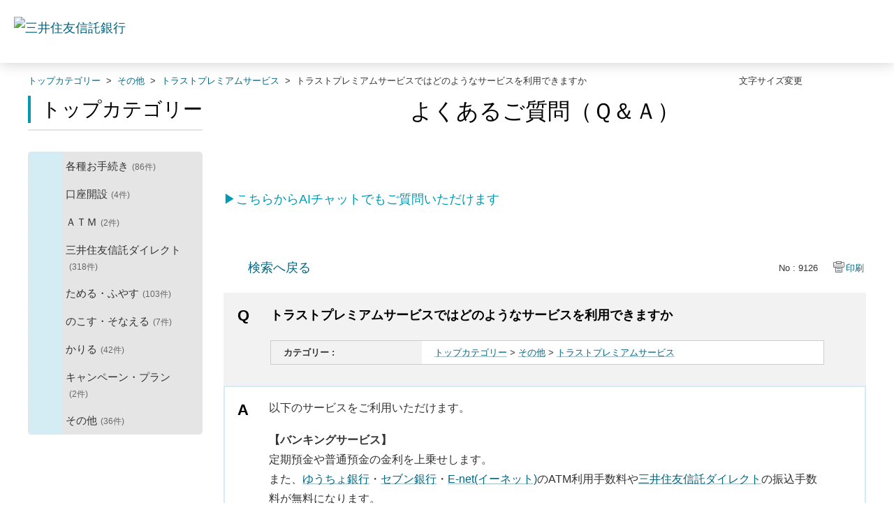

--- FILE ---
content_type: text/html; charset=utf-8
request_url: https://faq.smtb.jp/faq/show/9126?back=front%2Fcategory%3Asearch&category_id=259&faq_id=3254&keyword=%E3%82%A4%E3%83%B3%E3%82%BF%E3%83%BC%E3%83%8D%E3%83%83%E3%83%88%E3%83%90%E3%83%B3%E3%82%AD%E3%83%B3%E3%82%B0&page=25&site_domain=default&site_id=1&sort=sort_keyword&sort_order=desc
body_size: 10002
content:
<!DOCTYPE html PUBLIC "-//W3C//DTD XHTML 1.0 Transitional//EN" "http://www.w3.org/TR/xhtml1/DTD/xhtml1-transitional.dtd">
<html xmlns="http://www.w3.org/1999/xhtml" lang="ja" xml:lang="ja">
  <head>
 <meta http-equiv="content-type" content="text/html; charset=UTF-8" />
    <meta http-equiv="X-UA-Compatible" content="IE=edge,chrome=1" />
    <meta http-equiv="Pragma" content="no-cache"/>
    <meta http-equiv="Cache-Control" content="no-cache"/>
    <meta http-equiv="Expires" content="0"/>
    <meta name="description" content="以下のサービスをご利用いただけます。
【バンキングサービス】
定期預金や普通預金の金利を上乗せします。
また、ゆうちょ銀行・セブン銀行・E-net(イーネット)のATM利用手数料や三井住友信託ダイレク" />
    <meta name="keywords" content="トラストプレミアムサービス,その他,問合せ,三井住友信託,ＦＡＱ,QA,Q&amp;A" />
    <meta name="csrf-param" content="authenticity_token" />
<meta name="csrf-token" content="ctqCGe4gq44-NiE_fcWy24fU0qlrDqYgnWkoB1o_zlnPUP8x4dKdaMlKtGeS3sWlAAVKNtWxU-xMLwXuWd6biQ" />
    <script src="/assets/application_front_pc-70829ab258f817609cf7b092652328b6cc107d834757186420ba06bcb3c507c9.js"></script>
<script src="/assets/calendar/calendar-ja-da58e63df1424289368016b5077d61a523d45dd27a7d717739d0dbc63fa6a683.js"></script>
<script>jQuery.migrateMute = true;</script>
<script src="/assets/jquery-migrate-3.3.2.min-dbdd70f5d90839a3040d1cbe135a53ce8f7088aa7543656e7adf9591fa3782aa.js"></script>
<link rel="stylesheet" href="/assets/application_front_pc-7cab32363d9fbcfee4c18a6add9fe66228e2561d6fe655ed3c9a039bf433fbd8.css" media="all" />
<link href="/stylesheets/style.css?hQ9dj7T4fWYG57rBgI_4pz6tVFxC9S6ZJ9sR4aQ4bYQ4hSCnuwpLgPGbL5lvlI_ZuXzMw_xK21X2nTwIp9k4VA" media="all" rel="stylesheet" type="text/css" />
<link rel="stylesheet" href="https://faq.smtb.jp/css/style.css?site_id=-1" media="all" />
<link rel="stylesheet" href="https://faq.smtb.jp/css/style.css?site_id=1" media="all" />
<!-- Google Tag Manager -->
<script>(function(w,d,s,l,i){w[l]=w[l]||[];w[l].push({'gtm.start':
new Date().getTime(),event:'gtm.js'});var f=d.getElementsByTagName(s)[0],
j=d.createElement(s),dl=l!='dataLayer'?'&l='+l:'';j.async=true;j.src=
'https://www.googletagmanager.com/gtm.js?id='+i+dl;f.parentNode.insertBefore(j,f);
})(window,document,'script','dataLayer','GTM-NL4XBM5');</script>
<!-- End Google Tag Manager -->
    
    <title>トラストプレミアムサービスではどのようなサービスを利用できますか | よくあるご質問｜三井住友信託銀行株式会社</title>
    
  </head>
  <body class="lang_size_medium" id="faq_show">
    
    <a name="top"></a>
    <div id="okw_wrapper">
<!-- Google Tag Manager (noscript) -->
<noscript><iframe src="https://www.googletagmanager.com/ns.html?id=GTM-NL4XBM5"
height="0" width="0" style="display:none;visibility:hidden"></iframe></noscript>
<!-- End Google Tag Manager (noscript) -->
<header class="l-header">
<div class="l-header-area">
<div class="l-header-area__inner">
<div class="l-header-logo l-header-logo--tb">
<a href="https://www.smtb.jp/" class="l-header-logo__link"><img src="/usr/file/attachment/logo-smtb.png" alt="三井住友信託銀行" class="l-header-logo__image" width="190" height="28"></a>
<!-- /.l-header-logo --></div>

</div>
<!-- /.l-header-area --></div>
<!-- /.l-header --></header>
      <div id="okw_contents">
        <div id="okw_contents_base">
          <div id="okw_contents_inner" class="clearfix">
            <div id="okw_sub_header" class="clearfix">
              <div id="login_user_name"></div>
              <ul id="fontCol" class="flo_r">
                  <li class="okw_txt">文字サイズ変更</li>
  <li class="fntSml fntSml_ja">
    <a update_flash_color="#d4e0e8" data-remote="true" href="/front/font_size?font_type=small&amp;site_domain=default">S</a>
  </li>
  <li class="fntMidOn fntMidOn_ja">
    <a update_flash_color="#d4e0e8" data-remote="true" href="/front/font_size?font_type=middle&amp;site_domain=default">M</a>
  </li>
  <li class="fntBig fntBig_ja">
    <a update_flash_color="#d4e0e8" data-remote="true" href="/front/font_size?font_type=large&amp;site_domain=default">L</a>
  </li>

              </ul>
              <ul class="okw_bread">
  <li class="okw_bread_list"><a href="/category/show/259?site_domain=default">トップカテゴリー</a><span>&nbsp;&gt;&nbsp;</span><a href="/category/show/164?site_domain=default">その他</a><span>&nbsp;&gt;&nbsp;</span><a href="/category/show/332?site_domain=default">トラストプレミアムサービス</a><span>&nbsp;&gt;&nbsp;</span><span>トラストプレミアムサービスではどのようなサービスを利用できますか</span></li>
</ul>
            
            </div>
            
<div id="okw_side" class="flo_l"><div class="colArea clearfix"><div class="oneCol okw_parts_category_tree"><div id="category_tree" class="category_tree">
  <div class="ttl_col"><h2 class="ttl_bg"><span class="icocate_tree">トップカテゴリー</span></h2></div>
  
  
  
  <ul id="tree_259" class="category_level_0">
    
  
  <li id="tree_icon_39" class="category_close">
    <div class="category_on cate_pull_inert_bg">
      <a class="pm_icon flo_l" child_url="/category/tree_open/39?keyword=%E3%82%A4%E3%83%B3%E3%82%BF%E3%83%BC%E3%83%8D%E3%83%83%E3%83%88%E3%83%90%E3%83%B3%E3%82%AD%E3%83%B3%E3%82%B0&amp;node=1&amp;site_domain=default&amp;sort=sort_keyword&amp;sort_order=desc&amp;tag_id=tree_icon_39" js_effect_time="500" self_tag_id="tree_icon_39" tree_open="true" href="/category/show/39?keyword=%E3%82%A4%E3%83%B3%E3%82%BF%E3%83%BC%E3%83%8D%E3%83%83%E3%83%88%E3%83%90%E3%83%B3%E3%82%AD%E3%83%B3%E3%82%B0&amp;site_domain=default&amp;sort=sort_keyword&amp;sort_order=desc">/category/show/39?keyword=%E3%82%A4%E3%83%B3%E3%82%BF%E3%83%BC%E3%83%8D%E3%83%83%E3%83%88%E3%83%90%E3%83%B3%E3%82%AD%E3%83%B3%E3%82%B0&amp;site_domain=default&amp;sort=sort_keyword&amp;sort_order=desc</a><a href="/category/show/39?keyword=%E3%82%A4%E3%83%B3%E3%82%BF%E3%83%BC%E3%83%8D%E3%83%83%E3%83%88%E3%83%90%E3%83%B3%E3%82%AD%E3%83%B3%E3%82%B0&amp;site_domain=default&amp;sort=sort_keyword&amp;sort_order=desc">各種お手続き<span class="cate_count">(86件)</span></a>
    </div>
    
  </li>

  
  <li id="tree_icon_161" class="category_close">
    <div class="category_on cate_pull_inert_bg">
      <a class="pm_icon flo_l" child_url="/category/tree_open/161?keyword=%E3%82%A4%E3%83%B3%E3%82%BF%E3%83%BC%E3%83%8D%E3%83%83%E3%83%88%E3%83%90%E3%83%B3%E3%82%AD%E3%83%B3%E3%82%B0&amp;node=1&amp;site_domain=default&amp;sort=sort_keyword&amp;sort_order=desc&amp;tag_id=tree_icon_161" js_effect_time="500" self_tag_id="tree_icon_161" tree_open="true" href="/category/show/161?keyword=%E3%82%A4%E3%83%B3%E3%82%BF%E3%83%BC%E3%83%8D%E3%83%83%E3%83%88%E3%83%90%E3%83%B3%E3%82%AD%E3%83%B3%E3%82%B0&amp;site_domain=default&amp;sort=sort_keyword&amp;sort_order=desc">/category/show/161?keyword=%E3%82%A4%E3%83%B3%E3%82%BF%E3%83%BC%E3%83%8D%E3%83%83%E3%83%88%E3%83%90%E3%83%B3%E3%82%AD%E3%83%B3%E3%82%B0&amp;site_domain=default&amp;sort=sort_keyword&amp;sort_order=desc</a><a href="/category/show/161?keyword=%E3%82%A4%E3%83%B3%E3%82%BF%E3%83%BC%E3%83%8D%E3%83%83%E3%83%88%E3%83%90%E3%83%B3%E3%82%AD%E3%83%B3%E3%82%B0&amp;site_domain=default&amp;sort=sort_keyword&amp;sort_order=desc">口座開設<span class="cate_count">(4件)</span></a>
    </div>
    
  </li>

  
  <li id="tree_icon_168" class="category_close">
    <div class="category_on cate_pull_inert_bg">
      <a class="pm_icon flo_l" child_url="/category/tree_open/168?keyword=%E3%82%A4%E3%83%B3%E3%82%BF%E3%83%BC%E3%83%8D%E3%83%83%E3%83%88%E3%83%90%E3%83%B3%E3%82%AD%E3%83%B3%E3%82%B0&amp;node=1&amp;site_domain=default&amp;sort=sort_keyword&amp;sort_order=desc&amp;tag_id=tree_icon_168" js_effect_time="500" self_tag_id="tree_icon_168" tree_open="true" href="/category/show/168?keyword=%E3%82%A4%E3%83%B3%E3%82%BF%E3%83%BC%E3%83%8D%E3%83%83%E3%83%88%E3%83%90%E3%83%B3%E3%82%AD%E3%83%B3%E3%82%B0&amp;site_domain=default&amp;sort=sort_keyword&amp;sort_order=desc">/category/show/168?keyword=%E3%82%A4%E3%83%B3%E3%82%BF%E3%83%BC%E3%83%8D%E3%83%83%E3%83%88%E3%83%90%E3%83%B3%E3%82%AD%E3%83%B3%E3%82%B0&amp;site_domain=default&amp;sort=sort_keyword&amp;sort_order=desc</a><a href="/category/show/168?keyword=%E3%82%A4%E3%83%B3%E3%82%BF%E3%83%BC%E3%83%8D%E3%83%83%E3%83%88%E3%83%90%E3%83%B3%E3%82%AD%E3%83%B3%E3%82%B0&amp;site_domain=default&amp;sort=sort_keyword&amp;sort_order=desc">ＡＴＭ<span class="cate_count">(2件)</span></a>
    </div>
    
  </li>

  
  <li id="tree_icon_162" class="category_close">
    <div class="category_on cate_pull_inert_bg">
      <a class="pm_icon flo_l" child_url="/category/tree_open/162?keyword=%E3%82%A4%E3%83%B3%E3%82%BF%E3%83%BC%E3%83%8D%E3%83%83%E3%83%88%E3%83%90%E3%83%B3%E3%82%AD%E3%83%B3%E3%82%B0&amp;node=1&amp;site_domain=default&amp;sort=sort_keyword&amp;sort_order=desc&amp;tag_id=tree_icon_162" js_effect_time="500" self_tag_id="tree_icon_162" tree_open="true" href="/category/show/162?keyword=%E3%82%A4%E3%83%B3%E3%82%BF%E3%83%BC%E3%83%8D%E3%83%83%E3%83%88%E3%83%90%E3%83%B3%E3%82%AD%E3%83%B3%E3%82%B0&amp;site_domain=default&amp;sort=sort_keyword&amp;sort_order=desc">/category/show/162?keyword=%E3%82%A4%E3%83%B3%E3%82%BF%E3%83%BC%E3%83%8D%E3%83%83%E3%83%88%E3%83%90%E3%83%B3%E3%82%AD%E3%83%B3%E3%82%B0&amp;site_domain=default&amp;sort=sort_keyword&amp;sort_order=desc</a><a href="/category/show/162?keyword=%E3%82%A4%E3%83%B3%E3%82%BF%E3%83%BC%E3%83%8D%E3%83%83%E3%83%88%E3%83%90%E3%83%B3%E3%82%AD%E3%83%B3%E3%82%B0&amp;site_domain=default&amp;sort=sort_keyword&amp;sort_order=desc">三井住友信託ダイレクト<span class="cate_count">(318件)</span></a>
    </div>
    
  </li>

  
  <li id="tree_icon_163" class="category_close">
    <div class="category_on cate_pull_inert_bg">
      <a class="pm_icon flo_l" child_url="/category/tree_open/163?keyword=%E3%82%A4%E3%83%B3%E3%82%BF%E3%83%BC%E3%83%8D%E3%83%83%E3%83%88%E3%83%90%E3%83%B3%E3%82%AD%E3%83%B3%E3%82%B0&amp;node=1&amp;site_domain=default&amp;sort=sort_keyword&amp;sort_order=desc&amp;tag_id=tree_icon_163" js_effect_time="500" self_tag_id="tree_icon_163" tree_open="true" href="/category/show/163?keyword=%E3%82%A4%E3%83%B3%E3%82%BF%E3%83%BC%E3%83%8D%E3%83%83%E3%83%88%E3%83%90%E3%83%B3%E3%82%AD%E3%83%B3%E3%82%B0&amp;site_domain=default&amp;sort=sort_keyword&amp;sort_order=desc">/category/show/163?keyword=%E3%82%A4%E3%83%B3%E3%82%BF%E3%83%BC%E3%83%8D%E3%83%83%E3%83%88%E3%83%90%E3%83%B3%E3%82%AD%E3%83%B3%E3%82%B0&amp;site_domain=default&amp;sort=sort_keyword&amp;sort_order=desc</a><a href="/category/show/163?keyword=%E3%82%A4%E3%83%B3%E3%82%BF%E3%83%BC%E3%83%8D%E3%83%83%E3%83%88%E3%83%90%E3%83%B3%E3%82%AD%E3%83%B3%E3%82%B0&amp;site_domain=default&amp;sort=sort_keyword&amp;sort_order=desc">ためる・ふやす<span class="cate_count">(103件)</span></a>
    </div>
    
  </li>

  
  <li id="tree_icon_329" class="category_close">
    <div class="category_on cate_pull_inert_bg">
      <a class="pm_icon flo_l" child_url="/category/tree_open/329?keyword=%E3%82%A4%E3%83%B3%E3%82%BF%E3%83%BC%E3%83%8D%E3%83%83%E3%83%88%E3%83%90%E3%83%B3%E3%82%AD%E3%83%B3%E3%82%B0&amp;node=1&amp;site_domain=default&amp;sort=sort_keyword&amp;sort_order=desc&amp;tag_id=tree_icon_329" js_effect_time="500" self_tag_id="tree_icon_329" tree_open="true" href="/category/show/329?keyword=%E3%82%A4%E3%83%B3%E3%82%BF%E3%83%BC%E3%83%8D%E3%83%83%E3%83%88%E3%83%90%E3%83%B3%E3%82%AD%E3%83%B3%E3%82%B0&amp;site_domain=default&amp;sort=sort_keyword&amp;sort_order=desc">/category/show/329?keyword=%E3%82%A4%E3%83%B3%E3%82%BF%E3%83%BC%E3%83%8D%E3%83%83%E3%83%88%E3%83%90%E3%83%B3%E3%82%AD%E3%83%B3%E3%82%B0&amp;site_domain=default&amp;sort=sort_keyword&amp;sort_order=desc</a><a href="/category/show/329?keyword=%E3%82%A4%E3%83%B3%E3%82%BF%E3%83%BC%E3%83%8D%E3%83%83%E3%83%88%E3%83%90%E3%83%B3%E3%82%AD%E3%83%B3%E3%82%B0&amp;site_domain=default&amp;sort=sort_keyword&amp;sort_order=desc">のこす・そなえる<span class="cate_count">(7件)</span></a>
    </div>
    
  </li>

  
  <li id="tree_icon_169" class="category_close">
    <div class="category_on cate_pull_inert_bg">
      <a class="pm_icon flo_l" child_url="/category/tree_open/169?keyword=%E3%82%A4%E3%83%B3%E3%82%BF%E3%83%BC%E3%83%8D%E3%83%83%E3%83%88%E3%83%90%E3%83%B3%E3%82%AD%E3%83%B3%E3%82%B0&amp;node=1&amp;site_domain=default&amp;sort=sort_keyword&amp;sort_order=desc&amp;tag_id=tree_icon_169" js_effect_time="500" self_tag_id="tree_icon_169" tree_open="true" href="/category/show/169?keyword=%E3%82%A4%E3%83%B3%E3%82%BF%E3%83%BC%E3%83%8D%E3%83%83%E3%83%88%E3%83%90%E3%83%B3%E3%82%AD%E3%83%B3%E3%82%B0&amp;site_domain=default&amp;sort=sort_keyword&amp;sort_order=desc">/category/show/169?keyword=%E3%82%A4%E3%83%B3%E3%82%BF%E3%83%BC%E3%83%8D%E3%83%83%E3%83%88%E3%83%90%E3%83%B3%E3%82%AD%E3%83%B3%E3%82%B0&amp;site_domain=default&amp;sort=sort_keyword&amp;sort_order=desc</a><a href="/category/show/169?keyword=%E3%82%A4%E3%83%B3%E3%82%BF%E3%83%BC%E3%83%8D%E3%83%83%E3%83%88%E3%83%90%E3%83%B3%E3%82%AD%E3%83%B3%E3%82%B0&amp;site_domain=default&amp;sort=sort_keyword&amp;sort_order=desc">かりる<span class="cate_count">(42件)</span></a>
    </div>
    
  </li>

  
  <li id="tree_icon_165" class="category_close">
    <div class="category_on cate_pull_inert_bg">
      <a class="pm_icon flo_l" child_url="/category/tree_open/165?keyword=%E3%82%A4%E3%83%B3%E3%82%BF%E3%83%BC%E3%83%8D%E3%83%83%E3%83%88%E3%83%90%E3%83%B3%E3%82%AD%E3%83%B3%E3%82%B0&amp;node=1&amp;site_domain=default&amp;sort=sort_keyword&amp;sort_order=desc&amp;tag_id=tree_icon_165" js_effect_time="500" self_tag_id="tree_icon_165" tree_open="true" href="/category/show/165?keyword=%E3%82%A4%E3%83%B3%E3%82%BF%E3%83%BC%E3%83%8D%E3%83%83%E3%83%88%E3%83%90%E3%83%B3%E3%82%AD%E3%83%B3%E3%82%B0&amp;site_domain=default&amp;sort=sort_keyword&amp;sort_order=desc">/category/show/165?keyword=%E3%82%A4%E3%83%B3%E3%82%BF%E3%83%BC%E3%83%8D%E3%83%83%E3%83%88%E3%83%90%E3%83%B3%E3%82%AD%E3%83%B3%E3%82%B0&amp;site_domain=default&amp;sort=sort_keyword&amp;sort_order=desc</a><a href="/category/show/165?keyword=%E3%82%A4%E3%83%B3%E3%82%BF%E3%83%BC%E3%83%8D%E3%83%83%E3%83%88%E3%83%90%E3%83%B3%E3%82%AD%E3%83%B3%E3%82%B0&amp;site_domain=default&amp;sort=sort_keyword&amp;sort_order=desc">キャンペーン・プラン<span class="cate_count">(2件)</span></a>
    </div>
    
  </li>

  
  <li id="tree_icon_164" class="category_close">
    <div class="category_on cate_pull_inert_bg">
      <a class="pm_icon flo_l" child_url="/category/tree_open/164?keyword=%E3%82%A4%E3%83%B3%E3%82%BF%E3%83%BC%E3%83%8D%E3%83%83%E3%83%88%E3%83%90%E3%83%B3%E3%82%AD%E3%83%B3%E3%82%B0&amp;node=1&amp;site_domain=default&amp;sort=sort_keyword&amp;sort_order=desc&amp;tag_id=tree_icon_164" js_effect_time="500" self_tag_id="tree_icon_164" tree_open="true" href="/category/show/164?keyword=%E3%82%A4%E3%83%B3%E3%82%BF%E3%83%BC%E3%83%8D%E3%83%83%E3%83%88%E3%83%90%E3%83%B3%E3%82%AD%E3%83%B3%E3%82%B0&amp;site_domain=default&amp;sort=sort_keyword&amp;sort_order=desc">/category/show/164?keyword=%E3%82%A4%E3%83%B3%E3%82%BF%E3%83%BC%E3%83%8D%E3%83%83%E3%83%88%E3%83%90%E3%83%B3%E3%82%AD%E3%83%B3%E3%82%B0&amp;site_domain=default&amp;sort=sort_keyword&amp;sort_order=desc</a><a href="/category/show/164?keyword=%E3%82%A4%E3%83%B3%E3%82%BF%E3%83%BC%E3%83%8D%E3%83%83%E3%83%88%E3%83%90%E3%83%B3%E3%82%AD%E3%83%B3%E3%82%B0&amp;site_domain=default&amp;sort=sort_keyword&amp;sort_order=desc">その他<span class="cate_count">(36件)</span></a>
    </div>
    
  </li>

  </ul>









</div>
</div></div></div><div id="okw_center" class="okw_side flo_r"><div class="colArea clearfix"><div class="oneCol okw_parts_usr_62"><div class="top_main_title">
	<h1>よくあるご質問（Ｑ＆Ａ）</h1>
</div></div></div><div class="colArea clearfix"><div class="oneCol okw_parts_usr_85"><p class="cautionType_01_L mb0 linkType_pdf pType_03"><a href="https://www.smtb.jp/faq/chat" target="_blank"><span style="color:#0099B3;">▶こちらからAIチャットでもご質問いただけます</span></a></p></div></div><div class="colArea clearfix"><div class="oneCol okw_main_faq">    <!-- FAQ_CONTENTS_AREA -->
    <div class="faq_qstInf_col clearfix">
    <ul class="siteLink">
        <li class="preLink">
            <a class="back_link action_link" href="/category/search/259?back=back&amp;faq_id=9126&amp;keyword=%E3%82%A4%E3%83%B3%E3%82%BF%E3%83%BC%E3%83%8D%E3%83%83%E3%83%88%E3%83%90%E3%83%B3%E3%82%AD%E3%83%B3%E3%82%B0&amp;page=25&amp;site_domain=default&amp;site_id=1&amp;sort=sort_keyword&amp;sort_order=desc">検索へ戻る</a>
        </li>
    </ul>
  <ul class="faq_dateNo flo_r">
    <li class="faq_no">No&nbsp;:&nbsp;9126</li>
      <li class="faq_date">公開日時&nbsp;:&nbsp;2025/11/10 20:00</li>
        <li class="faq_print">
          <span class="icoPrint">
              <a target="_blank" href="/print/faq/9126?category_id=259&amp;site_domain=default">印刷</a>
          </span>
        </li>
  </ul>
</div>
<span class="mark_area"></span>

<script type='text/javascript'>
    //<![CDATA[
    $(function() {
        $("#faq_tag_search_return_button").click(function () {
            const keywordTagsJ = JSON.stringify()
            const faqId = `${}`
            faq_popup_close_log(keywordTagsJ, faqId);
            window.close();
            return false;
        });
    });
    //]]>
</script>

<h2 class="faq_qstCont_ttl"><span class="icoQ">トラストプレミアムサービスではどのようなサービスを利用できますか</span></h2>
<div class="faq_qstCont_col">
  <dl class="faq_cate_col clearfix">
    <dt>カテゴリー&nbsp;:&nbsp;</dt>
    <dd>
      <ul>
          <li class="clearfix">
            <a href="/category/show/259?site_domain=default">トップカテゴリー</a><span>&nbsp;&gt;&nbsp;</span><a href="/category/show/164?site_domain=default">その他</a><span>&nbsp;&gt;&nbsp;</span><a href="/category/show/332?site_domain=default">トラストプレミアムサービス</a>
          </li>
      </ul>
    </dd>
  </dl>
</div>
<h2 class="faq_ans_bor faq_ans_ttl">
    <span class="icoA">回答</span>
</h2>
<div class="faq_ans_col">
  <div id="faq_answer_contents" class="faq_ansCont_txt clearfix">
    <p><span style="font-size:16px;">以下のサービスをご利用いただけます。</span></p>
<p><span style="font-size:16px;"><strong>【バンキングサービス】</strong><br>
定期預金や普通預金の金利を上乗せします。<br>
また、</span><a href="https://www.smtb.jp/personal/branch/charge/jp-bank" target="”＿blank”"><span style="font-size:16px;">ゆうちょ銀行</span></a><span style="font-size:16px;">・</span><a href="https://www.smtb.jp/personal/branch/charge/sevenbank" target="”＿blank”"><span style="font-size:16px;">セブン銀行</span></a><span style="font-size:16px;">・</span><a href="https://www.smtb.jp/personal/branch/charge/enet" target="”＿blank”"><span style="font-size:16px;">E-net(イーネット)</span></a><span style="font-size:16px;">のATM利用手数料や</span><a href="https://faq.smtb.jp/faq/show/6001" target="”＿blank”"><span style="font-size:16px;">三井住友信託ダイレクト</span></a><span style="font-size:16px;">の振込手数料が無料になります。</span></p>
<p><span style="font-size:16px;"><strong>【</strong></span><a target="_blank" href="https://www.smtb.jp/personal/other/trust/service"><span style="font-size:16px;"><strong>手数料割引サービス</strong></span></a><span style="font-size:16px;"><strong>】</strong><br>
遺言信託や貸金庫使用料、不動産仲介手数料が割引になります。</span></p>
<p><span style="font-size:16px;"><strong>【</strong></span><a target="_blank" href="https://www.smtb.jp/personal/other/trust/well-being"><span style="font-size:16px;"><strong>ライフ＆ファイナンシャル ウェルビーイングサービス</strong></span></a><span style="font-size:16px;"><strong>】</strong><br>
「ファイナンシャル ウェルビーイング」の実現などに貢献できるよう、さまざまな体験の場や学びの場をお届けします。<br>
※別途お申し込みが必要です。</span></p>
<p><span style="font-size:16px;">なお、各ステージに応じて受けられるサービスは異なります。詳しくは</span><a target="_blank" href="https://www.smtb.jp/personal/other/trust/service"><span style="font-size:16px;">こちら</span></a><span style="font-size:16px;">をご確認ください。</span></p>
<p><span style="font-size:16px;">▶トラストプレミアムサービスの各ステージの条件は</span><a target="_blank" href="/faq/show/9124?site_domain=default"><span style="font-size:16px;">こちら</span></a><span style="font-size:16px;"><br>
▶トラストプレミアムサービスのステージを確認する方法は</span><a href="/faq/show/7235?site_domain=default" target="”＿blank”"><span style="font-size:16px;">こちら</span></a></p>
<p><span style="font-size:16px;">※2024年9月末をもってライフサポートサービスは終了しました。<br>
</span></p>

  </div>
  
</div>

<script type="text/javascript">
$(function() {
  function resetFaqCountFlag() {
    window.__faq_countup_sent__ = false;
  }

  function countUpOnce() {
    // すでに送信済みならスキップ
    if (window.__faq_countup_sent__) return;
    window.__faq_countup_sent__ = true;

    fetch("/faq/countup?site_domain=default", {
      method: "POST",
      headers: {
        "Content-Type": "application/json",
        "X-CSRF-Token": $('meta[name=csrf-token]').attr('content')
      },
      body: JSON.stringify({
        faq_id: "9126",
        category_id: "332"
      })
    });
  }

  countUpOnce();

  // PC タグ検索 個別のモーダルを閉じる場合
  $("#faq_show .faq_tag_search_return_button").on("click", function() {
    resetFaqCountFlag();
  });
  // PC タグ検索 全てのモーダルを閉じる場合
  $("#faq_show .faq_tag_search_close_button").on("click", function() {
    resetFaqCountFlag();
  });

  // スマホ タグ検索
  $('.faq_tag_modal_close_btn').on("click", function() {
    resetFaqCountFlag();
  });

  // PC スーパーアシスタント Colorboxモーダルを閉じる場合
  $(document).on("cbox_closed", function() {
    resetFaqCountFlag();
  });

  // スマホ スーパーアシスタント FAQ詳細から戻る場合
  $("#toggle_preview_faq").on("click", function() {
    resetFaqCountFlag();
  });
});
</script>


    <!-- /FAQ_CONTENTS_AREA -->


</div></div><div class="colArea clearfix"><div class="oneCol okw_parts_enquete">  <div class="okw_enquete_area">
    <h2 class="questioner_ttl" id="enquete_form_message">このQ&amp;Aは役に立ちましたか？</h2>
    <div class="questioner_col">
      <form id="enquete_form" update_flash_color="#d4e0e8" action="/faq/new_faq_enquete_value?site_domain=default" accept-charset="UTF-8" data-remote="true" method="post"><input type="hidden" name="authenticity_token" value="zm-_220B4psJu8ThuLqAiIkWD945kUJ5CBQgytUjeDkoCfpYpnPtzKlqLsJkRRxvbr4fDJxIKXPTLWbd9hJeUA" autocomplete="off" />
        <ul class="faq_form_list">
          <input value="9126" autocomplete="off" type="hidden" name="faq_enquete_value[faq_id]" id="faq_enquete_value_faq_id" />
          <input value="259" autocomplete="off" type="hidden" name="faq_enquete_value[category_id]" id="faq_enquete_value_category_id" />
          <input type="hidden" name="keyword" id="keyword" value="インターネットバンキング" autocomplete="off" />
            <li>
                  <input type="radio" value="3" checked="checked" name="faq_enquete_value[enquete_id]" id="faq_enquete_value_enquete_id_3" />
              <label for="faq_enquete_value_enquete_id_3">役に立った</label>
            </li>
            <li>
                  <input type="radio" value="4" name="faq_enquete_value[enquete_id]" id="faq_enquete_value_enquete_id_4" />
              <label for="faq_enquete_value_enquete_id_4">役に立ったがわかりにくい</label>
            </li>
            <li>
                  <input type="radio" value="5" name="faq_enquete_value[enquete_id]" id="faq_enquete_value_enquete_id_5" />
              <label for="faq_enquete_value_enquete_id_5">役に立たなかった</label>
            </li>
            <li>
                  <input type="radio" value="6" name="faq_enquete_value[enquete_id]" id="faq_enquete_value_enquete_id_6" />
              <label for="faq_enquete_value_enquete_id_6">コメント</label>
            </li>
        </ul>
          <div class="questioner_txt_col">
            <span class="questioner_sub_msg">このQ&amp;Aに関するご意見・ご感想をお寄せください</span>
                <textarea cols="70" rows="2" class="questioner_txt" name="faq_enquete_value[comment]" id="faq_enquete_value_comment">
</textarea>
            <span class="questioner_description">※個人情報（氏名・口座番号・メールアドレスなど）を入力しないでください。<br />
※お問い合わせを入力されてもご返信はいたしかねます。あらかじめご了承ください。</span>
          </div>
        <div class="questioner_submit_btn">
          <input type="submit" name="commit" value="送信する" id="enquete_form_button" class="questioner_btn" />
        </div>
<input type="hidden" name="site_domain" value="default" /></form>    </div>
  </div>

</div></div><div class="colArea clearfix"><div class="oneCol okw_parts_faq_relations">  <span class="spinner"></span>

  <script type="text/javascript">
      $.ajax({
          type: 'GET',
          url: '/custom_part/faq_relations?category_id=332&id=9126&site_domain=default&split=false',
          dataType: 'html',
          success: function(data) {
              $('.okw_parts_faq_relations').html(data)
          }
      });
  </script>
</div></div><div class="colArea clearfix"><div class="oneCol okw_parts_usr_75"><script type="text/javascript">
//<![CDATA[
const O_ENQUETE_ID = 3;
const A_ENQUETE_ID = 4;
const X_ENQUETE_ID = 5;
const COMMENT_ENQUET_ID = 6;

$(function () {

    var enq_txt_area = $('.questioner_txt_col');

    // 選択項目をループ
    var elem = $('.faq_form_list').find('li');
    for (var i = 0; i < elem.length; i++) {
        // li要素に対してid属性値を付加
        var num = i + 1;
        $(elem[i]).attr('class', 'enquete' + num);
    }

    // 送信ボタンをコメントエリア内に移動
    $('.questioner_submit_btn').appendTo(enq_txt_area);

    // テキストエリアにプレースホルダー追加
    $('.questioner_txt').attr('placeholder', 'こちらにご入力ください。');
    
    // o△xボタン定義
    $('.faq_form_list #faq_enquete_value_enquete_id_' + O_ENQUETE_ID).addClass('o_btn');
    $('.faq_form_list #faq_enquete_value_enquete_id_' + A_ENQUETE_ID).addClass('a_btn');
    $('.faq_form_list #faq_enquete_value_enquete_id_' + X_ENQUETE_ID).addClass('x_btn');
    

    // 設問ボタン押下時に実行
    $('.faq_form_list').find('input[type="radio"]').on('click', function () {
        var enq_btn_val = $(this).val();
        
        // 選択したボタンが識別できるようにする
        $(this).next().addClass('checked');
        
        // 解決しなかった場合 
        if (enq_btn_val == X_ENQUETE_ID || enq_btn_val == O_ENQUETE_ID || enq_btn_val == A_ENQUETE_ID) {
            
            // 送信実行
            $('#enquete_form').submit();
            
            function process() {
                
                // 条件が達成するまでループ処理を行う
                var timer = setTimeout(function () {
                    process();
                }, 5);
                
                // ajaxで非同期で要素の状態、表示が変化した際の処理
                // アンケートのタイトルが一致している場合
                var enqueteTtl = $('.questioner_ttl').text();
                if (enqueteTtl === 'アンケートへのご協力ありがとうございました') {

                    // xボタン非活性にする
                    $('.faq_form_list #faq_enquete_value_enquete_id_' + X_ENQUETE_ID).prop('disabled', false);
                    
                    // 送信ボタンとコメント欄を非活性を解除
                    $('#enquete_form').find('input,textarea').prop("disabled", false);
            
                    // コメントラジオボタンを活性化
                    $('.faq_form_list #faq_enquete_value_enquete_id_' + COMMENT_ENQUET_ID ).prop('checked', true);
                    
                    // o△xボタン活性にする
                    $('.faq_form_list #faq_enquete_value_enquete_id_' + O_ENQUETE_ID).prop('disabled', true);
                    $('.faq_form_list #faq_enquete_value_enquete_id_' + A_ENQUETE_ID).prop('disabled', true);
                    $('.faq_form_list #faq_enquete_value_enquete_id_' + X_ENQUETE_ID).prop('disabled', true);
                    
                    // アクティブクラスを付与
                    /*$('.faq_form_list #faq_enquete_value_enquete_id_' + X_ENQUETE_ID).addClass('is-active');*/          
                    
                    //コメントに文字入力しないと、送信ボタンアクティブにならない
                    if ($("#faq_enquete_value_comment").val().length == 0) {
                        $("#enquete_form_button").prop("disabled", true);
                    }
                    $("#faq_enquete_value_comment").on("keydown keyup keypress change", function() {
                        if ($(this).val().length < 1) {
                            $("#enquete_form_button").prop("disabled", true);
                        } else {
                            $("#enquete_form_button").prop("disabled", false);
                        }
                    });
                    
                    // 送信ボタン押下、送信後にコメントエリアを非表示
                    $('#enquete_form_button').on('click', function() {
                        enquete_close_x();
                    });
                
                    // ループ処理を終了
                    clearTimeout(timer);
                };
            }
            
            // 関数を実行
            process();
            
            // コメント欄の表示
            $(enq_txt_area).slideDown('normal').addClass('is-active');
            $('.okw_parts_enquete, .okw_enquete_area').slideDown('normal');
            
        } else {
            // 解決した場合
            enquete_close_o();
        }
    });

});
// ○送信
function enquete_close_o() {
    $('.questioner_col').after('<span class="send_complete_text" style="display: none;"></span>');
    // 送信実行
    $('#enquete_form').submit();
}

// ×送信
function enquete_close_x() {
    $('.questioner_ttl').html('アンケートへのご協力ありがとうございました');
    $('.questioner_txt_col').after('<span class="send_complete_text">コメントが送信されました</span>');
    $('.questioner_txt_col').hide();
}
//]]>

</script>



<style>
/*--------------------------------
protected
--------------------------------*/
.faq_form_list li input[type="radio"] {
    display: none;
}
.colArea {
    z-index: 0 !important;
}

/*--------------------------------
height
--------------------------------*/
.height_higher {
    /*height: 351px !important;*/
}

.heightComplete {
    /*height: 171px;*/
}

.okw_parts_enquete {
    margin-bottom: 25px;
    /*height: 171px;*/
}

/*--------------------------------
enquete_area
--------------------------------*/
.okw_enquete_area {
    background: #d4ecf3;
    margin: 0 auto;
    padding: 15px 30px 30px;
    width: 100%;
    box-sizing: border-box;
}

.questioner_ttl {

}
#enquete_form {
    -webkit-transition: .4s;
    -o-transition: .4s;
    transition: .4s;
}
.questioner_col {
    margin-top: 15px;
    padding: 0;
}

/* 選択肢領域 */
.faq_form_list {
    text-align: left;
    float: none;
    width: auto;
    margin: 0 auto;
    word-break: break-all;
    overflow: hidden;
    display: flex;
    position: relative;
	justify-content: center;
}

/*ボタンサイズ*/
.faq_form_list li {
   display: block;
    width: 33%;
    height: auto;
    margin: 0 15px 0 0;
    background-color: white;
    box-sizing: border-box;
}

/*右端*/
.faq_form_list li.enquete3 {
    margin-right: 0;
}
/* コメント_ダミー */
.enquete4 {
    display: none !important;
}


/* 設問ボタン共通 */
.faq_form_list li label {
    display: flex;
    justify-content: center;
    align-items: center;
    box-sizing: border-box;
    color: #333;
    font-size: 90%;
    letter-spacing: -0.25px;
    height: 100%;
    cursor: pointer;
    line-height: 1.1;
    padding: 97.5px 10px 12.5px;
    background-size: 70px !important;
    background-repeat: no-repeat !important;
    background-position: center top 15px!important;
	/*border: 2px solid white;*/
	text-align: center;
}

/* 設問ボタン共通_hover */
.faq_form_list li label:hover {
    background-color: #0099b3;
    color: white;
	/*border-color: #0099b3;*/
}

/* 設問ボタン共通_checked */
.faq_form_list li input:checked:disabled + label {
    /*border-color: #ccc;*/
}

/* 設問ボタン共通_disabled */
.faq_form_list li input:disabled + label {
   /* border-color: #f2f2f2;*/
    color: #a5a5a5;
}

/* 設問ボタン1---*/
.o_btn + label {
    background: url("/usr/file/attachment/smtb_btn_vote_enable_o.png");
    -webkit-transition: .4s;
    -o-transition: .4s;
    transition: .4s;
}
.o_btn + label:hover {
    background: url("/usr/file/attachment/smtb_btn_vote_enable_o_hover.png");
    -webkit-transition: .4s;
    -o-transition: .4s;
    transition: .4s;
}
.o_btn:disabled + label,
.o_btn:disabled + label:hover,
.o_btn:checked + label,
.o_btn:checked + label:hover {
    cursor: default;
    background: #f2f2f2 url("/usr/file/attachment/smtb_btn_vote_disable_o.png");
    -webkit-transition: .4s;
    -o-transition: .4s;
    transition: .4s;
}
	
/*チェック後*/
.o_btn:disabled + label.checked {
    color: white;
    /*border-color: #0099b3;*/
    opacity: 0.5;
    background: #0099b3 url("/usr/file/attachment/smtb_btn_vote_enable_o_hover.png");
}
	
/* 設問ボタン2---*/
.a_btn + label {
    background: url("/usr/file/attachment/smtb_btn_vote_enable_A.png");
    -webkit-transition: .4s;
    -o-transition: .4s;
    transition: .4s;
}
.a_btn + label:hover {
    background: url("/usr/file/attachment/smtb_btn_vote_enable_A_hover.png");
    -webkit-transition: .4s;
    -o-transition: .4s;
    transition: .4s;
}
.a_btn:disabled + label,
.a_btn:disabled + label:hover,
.a_btn:checked + label,
.a_btn:checked + label:hover {
    cursor: default;
    background: #f2f2f2 url("/usr/file/attachment/smtb_btn_vote_disable_A.png");
    -webkit-transition: .4s;
    -o-transition: .4s;
    transition: .4s;
}
	
/*チェック後*/
.a_btn:disabled + label.checked {
    color: white;
    /*border-color: #0099b3;*/
    opacity: 0.5;
    background: #0099b3 url("/usr/file/attachment/smtb_btn_vote_enable_A_hover.png");
}

/* 設問ボタン3---*/
.x_btn + label {
    background: url("/usr/file/attachment/smtb_btn_vote_enable_x.png");
    -webkit-transition: .4s;
    -o-transition: .4s;
    transition: .4s;
}
.x_btn + label:hover {
    background: url("/usr/file/attachment/smtb_btn_vote_enable_x_hover.png");
    /*dcps_btn_vote_enable_x_hover.png*/
    -webkit-transition: .4s;
    -o-transition: .4s;
    transition: .4s;
}
.x_btn:disabled + label,
.x_btn:disabled + label:hover,
.x_btn:checked + label,
.x_btn:checked + label:hover {
    cursor: default;
    background: #f2f2f2 url("/usr/file/attachment/smtb_btn_vote_disable_x.png");
    -webkit-transition: .4s;
    -o-transition: .4s;
    transition: .4s;
}
	
/*チェック後*/
.x_btn:disabled + label.checked {
    color: white;
    /*border-color: #0099b3;*/
    opacity: 0.5;
    background: #0099b3 url("/usr/file/attachment/smtb_btn_vote_enable_x_hover.png");
}

/* テキストエリア領域 */
.questioner_txt {
    margin: 0;
    background-color: #FFFFFF;
    border-color: #ccc;
    border-width: 1px;
    box-sizing: border-box;
	padding: 5px 10px;
	max-width: none;
	overflow: auto;
}
.questioner_txt_col {
    width: 100%;
    margin: 20px auto 0;
    text-align: left;
    display: none;
    font-size: 105% !important;
    resize: vertical;
    box-sizing: border-box;
}

/* テキストエリア上メッセージ */
.okw_enquete_area .questioner_sub_msg {
    color: #333;
    display: block;
    font-size: 100%;
	text-align: center;
	margin-bottom: 5px;
}
.questioner_sub_sub_msg {
    color: #444 !important;
}
/* テキストエリア下メッセージ */
.questioner_description {
    color: #666666;
    display: block;
    text-align: left;
    margin-top: 10px;
	line-height: 1.4;
}

/*送信ボタン*/
.questioner_submit_btn {
    margin: 20px auto 0;
    position: relative;
    width: 190px;
    height: auto;
}
/*.questioner_submit_btn:after {
    position: absolute;
    top: 0;
    bottom: 0;
    right: 20px;
    margin: auto;
    content: '';
    width: 6px;
    height: 6px;
    border: 1px solid;
    border-color: #fff #fff transparent transparent;
    transform: rotate(45deg);
}*/
.questioner_btn {
    width: 100%;
    height: auto;
    background: #0099b3;
    color: #fff;
    border-radius: 3px;
    padding: 15px;
	cursor: pointer;
	transition: .4s;
}
.questioner_btn:hover {
    opacity: 0.7;
}
.questioner_btn:disabled {

}
.questioner_btn:disabled:hover {
	background: #f2f2f2;
    opacity: 1;
}

/*送信後コメント*/
.send_complete_text {
    margin-top: 30px;
    display: block;
    font-size: 100%;
	line-height: 1;
}
	
/*プレースホルダー*/
textarea#faq_enquete_value_comment::placeholder {
  color: #a5a5a5;
  font-size:1em;
}
textarea#faq_enquete_value_comment::-moz-placeholder {
  color: #a5a5a5;
  font-size:1em;
	opacity: 1;
}
textarea#faq_enquete_value_comment:-ms-input-placeholder {
  color: #a5a5a5;
  font-size:1em;
}
textarea#faq_enquete_value_comment::-ms-input-placeholder {
  color: #a5a5a5;
  font-size:1em;
}

/*チェックボタン非表示*/
.questioner_col label:after,
.questioner_col label:before {
    content: none;
}
</style></div></div><p class="topLink"><a href="#top">TOPへ</a></p></div>
<script type="text/javascript">
$(function() {
  function resetFaqCountFlag() {
    window.__faq_countup_sent__ = false;
  }

  function countUpOnce() {
    // すでに送信済みならスキップ
    if (window.__faq_countup_sent__) return;
    window.__faq_countup_sent__ = true;

    fetch("/faq/countup?site_domain=default", {
      method: "POST",
      headers: {
        "Content-Type": "application/json",
        "X-CSRF-Token": $('meta[name=csrf-token]').attr('content')
      },
      body: JSON.stringify({
        faq_id: "9126",
        category_id: "332"
      })
    });
  }

  countUpOnce();

  // PC タグ検索 個別のモーダルを閉じる場合
  $("#faq_show .faq_tag_search_return_button").on("click", function() {
    resetFaqCountFlag();
  });
  // PC タグ検索 全てのモーダルを閉じる場合
  $("#faq_show .faq_tag_search_close_button").on("click", function() {
    resetFaqCountFlag();
  });

  // スマホ タグ検索
  $('.faq_tag_modal_close_btn').on("click", function() {
    resetFaqCountFlag();
  });

  // PC スーパーアシスタント Colorboxモーダルを閉じる場合
  $(document).on("cbox_closed", function() {
    resetFaqCountFlag();
  });

  // スマホ スーパーアシスタント FAQ詳細から戻る場合
  $("#toggle_preview_faq").on("click", function() {
    resetFaqCountFlag();
  });
});
</script>


          </div>
        </div>
      </div>
<footer class="l-footer">
<div class="l-footer-area l-footer-area--announce">
<div class="l-footer-area__inner">
<div class="l-footer-announce">
<ul class="l-footer-announce__list">
<li class="l-footer-announce__item">
<a href="https://www.smtb.jp/" class="l-footer-announce__link">個人のお客さま</a>
</li>

<li class="l-footer-announce__item">
<a href="https://www.smtb.jp/business" class="l-footer-announce__link">法人のお客さま</a>
</li>

<li class="l-footer-announce__item">
<a href="https://life.smtb.jp/Lifeguide/faces/xhtml/biz/F69914010/G699140010.xhtml" target="_blank" class="l-footer-announce__link">ライフガイド</a>
</li>

<li class="l-footer-announce__item">
<a href="https://www.smtb.jp/about" class="l-footer-announce__link">三井住友信託銀行について</a>
</li>

<li class="l-footer-announce__item">
<a href="https://www.smtb.jp/recruit" class="l-footer-announce__link">採用情報</a>
</li>
</ul>
<!-- /.l-footer-announce --></div>
</div>
<!-- /.l-footer-area --></div>




<div class="l-footer-area l-footer-area--utility">
<div class="l-footer-area__inner">
<div class="l-footer-utility">
<ul class="l-footer-utility__list">
<li class="l-footer-utility__item">
<a href="https://www.smtb.jp/sitemap" class="l-footer-utility__link">サイトマップ</a>
</li>

<li class="l-footer-utility__item">
<a href="https://www.smtb.jp/general/web" class="l-footer-utility__link">本ウェブサイトのご利用にあたって</a>
</li>

<li class="l-footer-utility__item">
<a href="https://www.smtb.jp/general/privacy/sengen" class="l-footer-utility__link">個人情報保護宣言</a>
</li>

<li class="l-footer-utility__item">
<a href="https://www.smtb.jp/general/security" class="l-footer-utility__link">セキュリティ</a>
</li>

<li class="l-footer-utility__item">
<a href="https://www.smtb.jp/general/solicitation" class="l-footer-utility__link">勧誘方針</a>
</li>

<li class="l-footer-utility__item">
<a href="https://www.smtb.jp/general/insurance" class="l-footer-utility__link">当社の保険募集について</a>
</li>

<li class="l-footer-utility__item">
<a href="https://www.smtb.jp/general/management" class="l-footer-utility__link">利益相反管理方針（概要）</a>
</li>

<li class="l-footer-utility__item">
<a href="https://www.smtb.jp/general/investor" class="l-footer-utility__link">特定投資家制度に関する期限日</a>
</li>

<li class="l-footer-utility__item">
<a href="https://www.smtb.jp/general/api" class="l-footer-utility__link">電子決済等代行業者との連携について</a>
</li>

<li class="l-footer-utility__item">
<a href="https://www.smtb.jp/general/moneylaundering" class="l-footer-utility__link">「マネー・ローンダリング及びテロ資金供与対策に関するガイドライン」を踏まえた取り組み</a>
</li>

<li class="l-footer-utility__item">
<a href="https://www.smtb.jp/general/accessibility" class="l-footer-utility__link">アクセシビリティについて</a>
</li>

<li class="l-footer-utility__item">
<a href="https://www.smtb.jp/general/agency" class="l-footer-utility__link">信託契約代理業・銀行代理業・外国銀行代理業務について</a>
</li>

<li class="l-footer-utility__item">
<a href="https://www.smtb.jp/general/misidentification" class="l-footer-utility__link">金銭債権等と預金等との誤認防止について</a>
</li>

</ul>
<!-- /.l-footer-utility --></div>
</div>
<!-- /.l-footer-area --></div>



<div class="l-footer-area l-footer-area--profile">
<div class="l-footer-area__inner">
<div class="l-footer-profile">
<p class="l-footer-profile__text"><span class="l-footer-profile__name"><b>三井住友信託銀行株式会社</b></span><span class="l-footer-profile_code">金融機関コード : 0294</span></p>
<p class="l-footer-profile__text">登録金融機関　関東財務局長（登金）第649号</p>
<p class="l-footer-profile__text">加入協会：　日本証券業協会、一般社団法人 日本投資顧問業協会、一般社団法人 金融先物取引業協会</p>
<!-- /.l-footer-profile --></div>
</div>
<!-- /.l-footer-area --></div>


<div class="l-footer-area l-footer-area--copyright">
<div class="l-footer-area__inner">
<small class="l-footer-copyright">Copyright (c) Sumitomo Mitsui Trust Bank, Limited. All rights reserved.</small>
</div>
<!-- /.l-footer-area --></div>
<!-- /.l-footer --></footer>      <div id="okw_footer_default" class="clearfix">
        <p id="okw_logo_footer" class="flo_r logo_footer">
          <a href="https://aisaas.pkshatech.com/faq/" target="_blank">PKSHA FAQ logo</a>
        </p>
      </div>
    </div>


  </body>
</html>


--- FILE ---
content_type: text/html; charset=utf-8
request_url: https://faq.smtb.jp/custom_part/faq_relations?category_id=332&id=9126&site_domain=default&split=false
body_size: 726
content:
    <div class="ttl_col"><h2 class="ttl_bg"><span class="icoFaq">このQ&amp;Aを閲覧した方はこのようなQ&amp;Aも閲覧しています</span></h2></div>
    <ul class="faq_relate_list">
        <li class="faq_list_bg1 Q_sml">
          <a title="トラストプレミアムサービスの各ステージの条件を教えてください" href="/faq/show/9124?category_id=332&amp;site_domain=default">トラストプレミアムサービスの各ステージの条件を教えてください</a>
        </li>
        <li class="faq_list_bg2 Q_sml">
          <a title="トラストプレミアムサービスのステージを確認する方法を教えてください" href="/faq/show/7235?category_id=332&amp;site_domain=default">トラストプレミアムサービスのステージを確認する方法を教えてください</a>
        </li>
        <li class="faq_list_bg1 Q_sml">
          <a title="トラストプレミアムサービスのシルバーステージ以上が適用になる場合、ATMの入出金の手数料はいくらですか" href="/faq/show/9128?category_id=332&amp;site_domain=default">トラストプレミアムサービスのシルバーステージ以上が適用になる場合、ATMの入出金の手数料はいくらですか</a>
        </li>
        <li class="faq_list_bg2 Q_sml">
          <a title="トラストプレミアムサービスのゴールドステージ・プラチナステージが適用になる場合、インターネットバンキングの他行あて振込手数料は何回まで無料ですか

" href="/faq/show/2913?category_id=332&amp;site_domain=default">トラストプレミアムサービスのゴールドステージ・プラチナステージが適用になる場合、インターネットバンキングの他行あて振込手数料は何回まで無料ですか

</a>
        </li>
        <li class="faq_list_bg1 Q_sml">
          <a title="トラストプレミアムサービスのステージがゴールドステージ・プラチナステージにランクアップした場合、すでに預けている定期預金の金利はいつから上乗せされますか　" href="/faq/show/9123?category_id=332&amp;site_domain=default">トラストプレミアムサービスのステージがゴールドステージ・プラチナステージにランクアップした場合、すでに預けている定期預金の金利はいつから上乗せされますか　</a>
        </li>
    </ul>



--- FILE ---
content_type: text/css
request_url: https://faq.smtb.jp/css/style.css?site_id=1
body_size: 13681
content:
@charset "utf-8";

/*==================================================================

  リセット

==================================================================*/

html {
	font-size: 62.5%; /* 1em = 10px */
}
body {
  background-color: #fff;
  color: #333;
  font-family: "Hiragino Kaku Gothic ProN", Meiryo, "MS Pゴシック", "Helvetica Neue", Arial, Verdana, "Hiragino Sans", sans-serif;
  font-size: 1.8rem;
  font-weight: 400;
  line-height: 1.8;
  overflow-wrap: break-word;
  word-wrap: break-word;
}
@media only screen and (max-width: 768px) {
  body {
    line-height: 1.7;
  }
}
/*IEのデフォルト下矢印の非表示*/
select::-ms-expand {
    display: none;
}

/*--------------------------------------
     文字サイズ
/*--------------------------------------*/

body.lang_size_large {
	font-size: 2rem;
}
	.lang_size_large textarea, .lang_size_large .login_txt, .lang_size_large .keyword_frm {
		font-size: 100%;
	}

body.lang_size_medium {
	font-size: 1.8rem;
}
	.lang_size_medium .login_txt, .lang_size_medium textarea {
		font-size: 100%;
	}
	.lang_size_medium .keyword_frm{
		font-size: 1.6rem;
	}

body.lang_size_small {
	font-size: 1.6rem;
}
	.lang_size_small textarea, .lang_size_small .login_txt, .lang_size_small .keyword_frm {
		font-size: 100%;
	}

/* 文字サイズ＝小 */
body.lang_size_small .ttl_col h2,
body.lang_size_small .category_tree .ttl_bg,
body.lang_size_small #login_col h2 {
	font-size: 150%; /* 24px */
}
body.lang_size_small .topLink,
body.lang_size_small .search_switc,
body.lang_size_small .keyword_frmbtn,
body.lang_size_small #login_btn,
body.lang_size_small .mail_input_button,
body.lang_size_small .questioner_btn,
body.lang_size_small .category_tree,
body.lang_size_small .cate_small,
body.lang_size_small .help_attention,
body.lang_size_small .input_note,
body.lang_size_small .hdq_confirm_btn_c,
body.lang_size_small .search_qattl,
body.lang_size_small .faq_ans_ttl,
body.lang_size_small .questioner_ttl,
body.lang_size_small .pg_col_top {
	font-size: 100%; /* 16px */
}
body.lang_size_small .okw_bread li,
body.lang_size_small li.okw_txt,
body.lang_size_small .search_description,
body.lang_size_small .search_dateNo li,
body.lang_size_small .pg_col_down,
body.lang_size_small .siteLink li,
body.lang_size_small .faq_dateNo li,
body.lang_size_small .faq_cate_col,
body.lang_size_small .questioner_sub_msg,
body.lang_size_small .questioner_description,
body.lang_size_small .button_to_link,
body.lang_size_small .infonews_date_txt {
	font-size: 75%; /* 12px */
}

/* 文字サイズ＝中 */
body.lang_size_medium .ttl_col h2,
body.lang_size_medium .category_tree .ttl_bg,
body.lang_size_medium #login_col h2 {
	font-size: 155.5%; /* 28px */
}
body.lang_size_medium .topLink,
body.lang_size_medium .search_switc,
body.lang_size_medium .keyword_frmbtn,
body.lang_size_medium #login_btn,
body.lang_size_medium .mail_input_button,
body.lang_size_medium .questioner_btn,
body.lang_size_medium .category_tree,
body.lang_size_medium .cate_small,
body.lang_size_medium .help_attention,
body.lang_size_medium .hdq_confirm_btn_c,
body.lang_size_medium .search_qattl,
body.lang_size_medium .faq_ans_ttl,
body.lang_size_medium .questioner_ttl,
body.lang_size_medium .pg_col_top {
	font-size: 100%; /* 18px */
}
body.lang_size_medium .okw_bread li,
body.lang_size_medium li.okw_txt,
body.lang_size_medium .search_description,
body.lang_size_medium .search_dateNo li,
body.lang_size_medium .pg_col_down,
body.lang_size_medium .siteLink li,
body.lang_size_medium .faq_dateNo li,
body.lang_size_medium .faq_cate_col,
body.lang_size_medium .questioner_sub_msg,
body.lang_size_medium .questioner_description,
body.lang_size_medium .input_note,
/*body.lang_size_medium .button_to_link,*/
body.lang_size_medium .infonews_date_txt {
	font-size: 72.5%; /* 13px */
}

/* 文字サイズ＝大 */
body.lang_size_large .ttl_col h2,
body.lang_size_large .category_tree .ttl_bg,
body.lang_size_large #login_col h2 {
	font-size: 160%; /* 32px */
}
body.lang_size_large .topLink,


body.lang_size_large .search_switc,
body.lang_size_large .keyword_frmbtn,
body.lang_size_large #login_btn,
body.lang_size_large .mail_input_button,
body.lang_size_large .questioner_btn,
body.lang_size_large .category_tree,
body.lang_size_large .cate_small,
body.lang_size_large .hdq_confirm_btn_c,
body.lang_size_large .search_qattl,
body.lang_size_large .faq_ans_ttl,
body.lang_size_large .questioner_ttl,
body.lang_size_large .pg_col_top {
	font-size: 100%; /* 20px */
}
body.lang_size_large .search_description,
body.lang_size_large .search_dateNo li,
body.lang_size_large .pg_col_down,
body.lang_size_large .siteLink li,
body.lang_size_large .faq_dateNo li,
body.lang_size_large .faq_cate_col,
body.lang_size_large .questioner_sub_msg,
body.lang_size_large .questioner_description,
body.lang_size_large .help_attention,
body.lang_size_large .input_note,
body.lang_size_large .button_to_link {
	font-size: 75%; /* 15px */
}
body.lang_size_large .okw_bread li,
body.lang_size_large li.okw_txt,
body.lang_size_large .infonews_date_txt {
	font-size: 75%; /* 15px */
}

/*--------------------------------------
     タグ
/*--------------------------------------*/
a {
	cursor: pointer;
}
a:link, a:visited, a:active {
	color: #006680;
	height: 100%;
	text-decoration: none;
	-webkit-text-decoration: underline transparent;
    text-decoration: underline transparent;
    transition: -webkit-text-decoration 0.5s cubic-bezier(0.25, 0.8, 0.25, 1);
    transition: text-decoration 0.5s cubic-bezier(0.25, 0.8, 0.25, 1);
    transition: text-decoration 0.5s cubic-bezier(0.25, 0.8, 0.25, 1), -webkit-text-decoration 0.5s cubic-bezier(0.25, 0.8, 0.25, 1);
}
a:hover {
	text-decoration-color: #a3bcc6;
    text-decoration: underline;
    -webkit-text-decoration-color: #a3bcc6;
    text-decoration-color: #a3bcc6;
	color: #006680;
}
textarea, input, select {
	font-family: inherit !important;
	line-height: 1.15;
	padding: 2px 3px;
}

/*--------------------------------------
     レイアウト
/*--------------------------------------*/

#okw_contents {
	background: none;
	padding: 0 20px;
}
#okw_contents_base {
	background: none;
	padding-right: 0px;
	width: 100%;
    max-width: 1200px;
	min-width: 768px;
}
#okw_contents_inner {
	background: none;
	padding: 15px 0;
}
/*ショルダーありメイン*/
#okw_center.okw_side {
    width: calc(100% - 280px);
}

/*ショルダー*/
#okw_side {
    width: 250px;
}

.colArea {
	margin-bottom: 60px;
}
#category_index .colArea:first-child {
	margin-bottom: 30px;
}

#okw_sub_header {
	margin-bottom: 10px;
}
.twoCol {
	width: 48.5%;
}

/*サイドありメインカラム幅指定*/
.twoCol {
    min-width: 380px;
}
#okw_center.okw_side {
    min-width: calc(380px * 2 + 20px);
}
#okw_contents_inner {
    min-width: calc((380px * 2 + 20px) + 250px + 60px);
}

/*--------------------------------------
     OKWAVEヘッダーフッター
/*--------------------------------------*/
#okw_footer_default {
	background: #f2f2f2;
	padding: 10px 20px;
}
#okw_logo_footer {
	width: 100%;
	margin: 0 auto;
	float: none;
	display: block;
	overflow: hidden;
}
#okw_logo_footer a {
	float: right;
}
/*====================================================

  header

====================================================*/

/* ----------------------------------------------------------------
  .l-header
----------------------------------------------------------------- */
.l-header {
	position: relative;
	z-index: 200;
	box-shadow: none;
}

@media only screen and (min-width: 1220px) {
	.l-header {
		box-shadow: 0 0 20px rgba(0, 0, 0, 0.2);
	}
}

/* ----------------------------------------------------------------
  .l-header-area
----------------------------------------------------------------- */
.l-header-area__inner {
	margin: auto 10px;
	min-width: 280px;
}

.l-header-area__inner:last-child {
	position: relative;
}

.l-header-area__inner:last-child::after {
	display: block;
    content: "";
	background-color: #eee;
	bottom: 0;
	height: 3px;
	left: -10px;
	position: absolute;
	width: calc(100% + 10px * 2);
}

@media only screen and (min-width: 1220px) {
	.l-header-area__inner {
		max-width: 1268px;
		position: relative;
		display: flex;
		justify-content: space-between;
		margin: auto 0 auto 20px;
	}
	.l-header-area__inner:last-child::after {
		display: none;
	}
}

@media only screen and (min-width: 1290px) {
	.l-header-area__inner {
		margin: auto;
	}
}

/* ----------------------------------------------------------------
  .l-header-logo
----------------------------------------------------------------- */
.l-header-logo {
	align-items: center;
	display: flex;
	height: 80px;
	position: relative;
	z-index: 1;
	max-width: 190px;
}
.l-header-logo.l-header-logo--tb {
	margin-right: 0;
}
.l-header-logo__link {
	display: inline-block;
	max-width: 100%;
	width: 100%;
	height: auto !important;
}

.l-header-logo__image {
	display: block;
	width: auto;
	height: 28px;
	width: 190px;
}

@media only screen and (min-width: 1220px) {
	.l-header-logo {
		height: 90px;
	max-width: 286px;
	}
	.l-header-logo__image {
		height: 42px;
		width: 286px;
  	}
}

/*====================================================

  footer

====================================================*/
/* ----------------------------------------------------------------
    Centering Content
----------------------------------------------------------------- */
  .l-footer-area__inner {
  margin: auto 20px;
  max-width: 1200px;
  min-width: 280px;
}

@media only screen and (min-width: 768px) {
  .l-footer-area__inner {
    margin: auto 20px;
  }
}

@media only screen and (min-width: 1240px) {
  .l-footer-area__inner {
    margin: auto;
  }
}

/* ----------------------------------------------------------------
  footer
----------------------------------------------------------------- */
footer {
	font-family: Meiryo, "MS Pゴシック", "Helvetica Neue", Arial, Verdana, "Hiragino Sans", sans-serif;
	font-size: 1.8rem;
}
@media only screen and (max-width: 768px) {
	footer a:link, footer a:visited,footer  a:active {
		text-decoration: underline;
	}
	footer {
		font-size: 1.6rem;
}
}
/* ----------------------------------------------------------------
  .l-footer
----------------------------------------------------------------- */
.l-footer--simple .l-footer-area--copyright .l-footer-area__inner {
	padding-bottom: 60px;
}

/* ----------------------------------------------------------------
  .l-footer-area
----------------------------------------------------------------- */
.l-footer-area__inner {
	padding: 20px 0;
}

.l-footer-area--navi {
	background-color: #e5e5e5;
	display: none;
}

.l-footer-area--announce {
	background-color: #f2f2f2;
}

.l-footer-area--copyright {
	background-color: #006680;
}

.l-footer-area--copyright .l-footer-area__inner {
	padding-bottom: 30px;
	padding-top: 10px;
}

.l-footer-area--profile {
	background-color: #006680;
}

.l-footer-area--profile .l-footer-area__inner {
	padding-bottom: 20px;
	padding-top: 35px;
}

.l-footer-area--logo .l-footer-area__inner {
	padding-bottom: 60px;
}

@media only screen and (min-width: 768px) {
	.l-footer-area__inner {
		padding-bottom: 30px;
	padding-top: 30px;
	}
	.l-footer-area--navi {
		display: block;
	}
	.l-footer-area--navi .l-footer-area__inner {
		padding-bottom: 40px;
		padding-top: 40px;
	}
	.l-footer-area--announce {
		display: block;
	}
	.l-footer-area--copyright .l-footer-area__inner {
		padding-bottom: 60px;
		padding-top: 20px;
	}
	.l-footer-area--utility .l-footer-area__inner {
		padding-bottom: 50px;
		padding-top: 60px;
	}
	.l-footer-area--profile .l-footer-area__inner {
		padding-bottom: 15px;
		padding-top: 50px;
	}
}

/* ----------------------------------------------------------------
  .l-footer-announce
----------------------------------------------------------------- */
.l-footer-announce__list {
	display: flex;
	justify-content: center;
	flex-wrap: wrap;
	margin-top: -15px;
}

.l-footer-announce__item {
	margin-right: 30px;
	margin-top: 15px;
}

.l-footer-announce__item:last-child {
	margin-right: 0;
}

.l-footer-announce__link {
	display: block;
	position: relative;
	color: #333 !important;
}

@media only screen and (min-width: 768px) {
	.l-footer-announce__item {
		margin-right: 44px;
	}
	.l-footer-announce__link {
		-webkit-text-decoration: underline transparent;
		text-decoration: underline transparent;
		transition: -webkit-text-decoration 0.5s cubic-bezier(0.25, 0.8, 0.25, 1);
		transition: text-decoration 0.5s cubic-bezier(0.25, 0.8, 0.25, 1);
		transition: text-decoration 0.5s cubic-bezier(0.25, 0.8, 0.25, 1), -webkit-text-decoration 0.5s cubic-bezier(0.25, 0.8, 0.25, 1);
	}
	.l-footer-announce__link:hover, .l-footer-announce__link:focus {
		text-decoration: underline;
		-webkit-text-decoration-color: currentColor;
		text-decoration-color: currentColor;
	}
}

/* ----------------------------------------------------------------
  .l-footer-utility
----------------------------------------------------------------- */
.l-footer-utility__list {
	display: block;
	letter-spacing: -.5em;
}

.l-footer-utility__item {
	display: inline;
	line-height: 1.7;
	position: relative;
	font-size: 1.4rem;
	letter-spacing: normal;
}

.l-footer-utility__item::after {
	background-color: #ccc;
	content: "";
	display: inline-block;
	height: .8em;
	position: static;
	width: 1px;
	margin: auto 7px auto 3px;
}

.l-footer-utility__item:last-child {
	padding-right: 0;
}

.l-footer-utility__item:last-child::after {
	content: none;
}

.l-footer-utility__link {
	color: #333 !important;
	display: inline;
}

@media only screen and (min-width: 768px) {
	.l-footer-utility__list {
		display: flex;
		flex-wrap: wrap;
		justify-content: center;
	}
	.l-footer-utility__item {
		display: block;
		line-height: 1.8;
		font-size: 1.6rem;
		padding-right: 15px;
	}
	.l-footer-utility__item::after {
		display: block;
		position: absolute;
		top: 50%;
		transform: translateY(-50%);
		right: 0;
	}
	.l-footer-utility__link {
		-webkit-text-decoration: underline transparent;
		text-decoration: underline transparent;
		transition: -webkit-text-decoration 0.5s cubic-bezier(0.25, 0.8, 0.25, 1);
		transition: text-decoration 0.5s cubic-bezier(0.25, 0.8, 0.25, 1);
		transition: text-decoration 0.5s cubic-bezier(0.25, 0.8, 0.25, 1), -webkit-text-decoration 0.5s cubic-bezier(0.25, 0.8, 0.25, 1);
	}
	.l-footer-utility__link:hover, .l-footer-utility__link:focus {
		text-decoration: underline;
		-webkit-text-decoration-color: currentColor;
		text-decoration-color: currentColor;
	}
}

/* ----------------------------------------------------------------
  .l-footer-copyright
----------------------------------------------------------------- */
.l-footer-copyright {
	color: #fff;
	display: block;
	font-size: 1.2rem;
	text-align: center;
}

@media only screen and (min-width: 768px) {
	.l-footer-copyright {
		font-size: 1.4rem;
	}
}

/* ----------------------------------------------------------------
    .l-footer-profile
  ----------------------------------------------------------------- */
.l-footer-profile {
	color: #fff;
	font-size: 1.4rem;
	text-align: center;
}

.l-footer-profile__name {
	display: block;
	font-size: 2rem;
}

.l-footer-profile__text {
	margin-bottom: 2px;
}

.l-footer-profile__text:last-child {
	margin-bottom: 0;
}

@media only screen and (min-width: 768px) {
	.l-footer-profile__name {
		display: inline-block;
		font-size: 2rem;
		padding-right: 25px;
	}
}

/*====================================================

  各パーツ

====================================================*/

/* ------------------------------
     文字サイズ変更ボタン
------------------------------ */
/*未選択状態*/
li.fntSml {
    background-image: url("/usr/file/attachment/btn_fntsml_ja_off.png"); /*小*/
	background-size: 22px;
}
li.fntMid {
    background-image: url("/usr/file/attachment/btn_fntmdl_ja_off.png"); /*中*/
	background-size: 22px;
}
li.fntBig {
    background-image: url("/usr/file/attachment/btn_fntbig_ja_off.png"); /*大*/
	background-size: 22px;
}

/*ホバー、選択状態*/
li.fntSml:hover, li.fntSmlOn {
    background-image: url("/usr/file/attachment/btn_fntsml_ja_on.png"); /*小*/
	background-size: 22px;
}
li.fntMid:hover, li.fntMidOn {
    background-image: url("/usr/file/attachment/btn_fntmdl_ja_on.png"); /*中*/
	background-size: 22px;
}
li.fntBig:hover, li.fntBigOn {
    background-image: url("/usr/file/attachment/btn_fntbig_ja_on.png"); /*大*/
	background-size: 22px;
}
/* ------------------------------
     見出し
------------------------------ */

.icoInf, .icoInfoNews, .icoKeyword, .icoQa, .icoNew, .icoCate, .icoResult, .icoHelpdesk, .icoLogin, .icoHot, .icoFaq, .icoHdquestion, .icoKey, .icoProf, .icocate_tree {
	height: auto;
    line-height: 1.4;
    padding: 0 0 0 15px;
    margin-bottom: 9px;
    background: none;
    border-left: 4px solid #0099b3;
    white-space: normal;
    word-break: break-all;
	color: #000;
}
.icoHdquestion {
	background: url("../images/front/icon_helpttl.jpg") no-repeat 5px center;
	height: auto;
	line-height: 44px;
	padding: 0 0 0 20px;
}
.ttl_col h2 {
	font-weight: 400;
	margin: 0 0 30px;
}
.ttl_col {
	padding: 0;
	height: auto;
	background: none;
}
.ttl_bg {
	border-bottom: 2px solid #e5e5e5;
	height: auto;
	padding: 0;
	overflow: hidden; /* スーパーアシスタント利用時の表示崩れ対策 */
	position: relative;
	background: none;
}

/*見出しにリンクあり装飾*/
.icoPickup, .icoFavorite {
	height: auto;
	line-height: 1.4;
	padding: 0;
	background: none;
	margin: 0 0 9px;
	white-space: normal;
	word-break: break-all;
    display: block;
    width: calc(100% - 110px);
	float: none;
	color: #000;
}

/*見出し右端にリンクのあり装飾*/
.okw_parts_pickup_faq .ttl_bg,
.okw_parts_favorite_faq .ttl_bg,
.okw_parts_mypage_list .ttl_bg {
	overflow: visible;
	align-items: center;
    display: flex;
    justify-content: space-between;
}
.okw_parts_pickup_faq .ttl_bg:before,
.okw_parts_favorite_faq .ttl_bg:before,
.okw_parts_mypage_list .ttl_bg:before {
	display: block;
    content: "";
    background-color: #0099b3;
    bottom: -2px;
    height: 4px;
    left: 0;
    position: absolute;
	width: 80px;
}
.okw_parts_favorite_faq .list, 
.okw_parts_pickup_faq .list, 
.okw_parts_mypage_list .list {
    float: none;
    margin-right: 0px;
    font-weight: normal;
    font-size: 64%;
    flex: 0 0 auto;
    margin-left: 60px;
    margin-top: -9px;
    position: relative;
}

/*見出しリンクのアイコン装飾*/
.okw_parts_favorite_faq .list:after, 
.okw_parts_pickup_faq .list:after, 
.okw_parts_mypage_list .list:after {
    content: "";
    width: 24px;
    height: 24px;
    background-image: url("/usr/file/attachment/title_link_icon.svg");
    top: 5px;
    left: -35px;
    position: absolute;
    background-repeat: no-repeat;
    background-size: 24px 24px;
	display: inline-block;
    padding-left: 35px;
    word-break: break-all;
    word-wrap: break-word;
}
.lang_size_small .okw_parts_favorite_faq .list:after, 
.lang_size_small .okw_parts_pickup_faq .list:after, 
.lang_size_small .okw_parts_mypage_list .list:after {
	top: 2px;
}
.lang_size_large .okw_parts_favorite_faq .list:after, 
.lang_size_large .okw_parts_pickup_faq .list:after, 
.lang_size_large .okw_parts_mypage_list .list:after {
	top: 7px;
}
/* ------------------------------
     パンくずリスト
------------------------------ */
.okw_bread {
	width: calc(100% - 200px);
}
.okw_bread li {
    display: inline-block;
	word-break: break-all;
    white-space: normal;
}

.okw_bread li a {
    margin: 0 4px 0 4px;
}

.okw_bread li span:last-child {
    margin-left: 4px;
}

.okw_bread li a:first-child {
    margin-left: 0px;
}



/* ------------------------------
     検索パーツ
------------------------------ */
.twoCol .search_frmArea, .search_frmArea {
	margin: 0;
}
.twoCol .search_frmArea {
	margin-top: -3.8px;
}
.search_frmArea label, .search_frmArea select, .search_frmArea input, .search_frmArea p {
	font-size: 100%;
}
.search_description {
	color: #333;
	display: inline-block;
	margin: 0 0 3px 0;
}
/*1列の場合 文章検索の調整*/
.lang_size_small .natural_mode .search_description {
	margin: -1px 0 3px 0;
}
.lang_size_medium .natural_mode .search_description {
	margin: -2px 0 3px 0;
}
.lang_size_large .natural_mode .search_description {
	margin: -5px 0 3px 0;
}
/*2列の場合 文章検索の調整*/
.lang_size_small .twoCol .natural_mode .search_description {
	margin: 3px 0 3px 0;
}
.lang_size_medium .twoCol .natural_mode .search_description {
	margin: 2px 0 3px 0;
}
.lang_size_large .twoCol .natural_mode .search_description {
	margin: -1px 0 3px 0;
}

/* 検索ヘルプボタン */
.search_frmArea .keyword_helpbtn {
	background: url("/usr/file/attachment/icon_question.png") no-repeat;
	background-size: 20px;
	cursor: pointer;
	top: 1px;
}
/* 検索ヘルプボタン ポップアップ */
.search_frmArea .keyword_helpbtn_popup {
	font-size: 100%;
    padding: 10px;
    border: dashed 2px #0096b2;
    background-color: #d4ecf3;
	font-family: "Hiragino Kaku Gothic ProN", Meiryo, "MS Pゴシック", "Helvetica Neue", Arial, Verdana, "Hiragino Sans", sans-serif;
}
/*入力フォーム*/
.keyword_frm, .n_keyword_frm {
	-webkit-appearance: none;
    -moz-appearance: none;
    appearance: none;
    background-color: #fff;
    border: 1px solid #ccc;
    border-radius: 6px;
    color: #333;
    display: block;
    line-height: 1.7;
    padding: 5px 50px 5px 17px;
    width: 100%;
	height: 39px;
	box-sizing: border-box;
	margin-bottom: 10px;
	letter-spacing: normal;
}

/*検索ボタンを虫メガネアイコンに変更*/
.search_frmArea .keyword_mode .keyword_frmbtn,
.search_frmArea .natural_mode .keyword_frmbtn,
.search_frmArea .keyword_frmbtn {
	position: absolute;
	right: 13px;
    bottom: -30px;
	background: url("/usr/file/attachment/smtb_icon-search.svg") no-repeat;
	background-size: 20px;
	text-indent: -9999px;
	cursor: pointer;
    height: 20px;
    width: 20px;
}
.search_frmArea .keyword_frmbtn {
	bottom: 0;
	top: 35px;
}
.lang_size_small .search_frmArea .keyword_frmbtn {
	top: 34px;
}
.lang_size_large .search_frmArea .keyword_frmbtn {
	top: 37px;
}
/*safari用*/
_::-webkit-full-page-media, _:future, :root .search_frmArea .keyword_frmbtn {
    top: 36px;
}
_::-webkit-full-page-media, _:future, :root .lang_size_small .search_frmArea .keyword_frmbtn {
    top: 35px;
}
_::-webkit-full-page-media, _:future, :root .lang_size_large .search_frmArea .keyword_frmbtn {
    top: 37px;
}

.oneCol .search_frmArea .keyword_mode .keyword_frmbtn,
.oneCol .search_frmArea .natural_mode .keyword_frmbtn {
	bottom: -33px;
}
.oneCol .search_frmArea .keyword_frmbtn{
	top: 40px;
}
.lang_size_small .oneCol .search_frmArea .keyword_frmbtn{
	top: 39px;
}
.lang_size_large .oneCol .search_frmArea .keyword_frmbtn{
	top: 42px;
}
.search_frmArea .natural_mode .keyword_frmbtn {
	bottom: 27px;
}

/*入力フォームクリック時装飾*/
[type="text"].keyword_frm,
.n_keyword_frm {
    -webkit-appearance: textfield;
    outline-offset: -2px;
}
/*検索サジェスト*/
.search_suggest {
    border-right: 1px solid #ccc;
    border-left: 1px solid #ccc;
    border-bottom: 1px solid #ccc;
    top: 39px;
}
.search_suggest div.over{
    background-color: #f2f2f2;
	cursor: pointer;
}

/*入力フォーム下　検索条件*/
.search_target,
.search_faq_type,
.search_category_wrapper,
.search_attribute {
	position: relative;
	margin: 5px 0;
	display: inline-block;
}
.oneCol .search_target {
    margin-top: 0;
}
.oneCol .search_faq_type {
	margin-right: 30px;
}

/*------- ラベル -------*/
.search_target label,
.search_faq_type label,
.search_category_wrapper label,
.search_attribute label {
	display: inline-block;
	float: none;
}
.search_category_wrapper label {
	margin-right: 8px;
}
.lang_size_small .search_category_wrapper label,
.lang_size_large .search_category_wrapper label {
	margin-right: 9px;
}
/*文字サイズ小*/
.lang_size_small .search_target label,
.lang_size_small .search_faq_type label,
.lang_size_small .search_attribute label:first-child {
    width: 89px;
}
/*文字サイズ中*/
.lang_size_medium .search_target label,
.lang_size_medium .search_faq_type label,
.lang_size_medium .search_attribute label:first-child {
	width: 98px;
}
/*文字サイズ大*/
.lang_size_large .search_target label,
.lang_size_large .search_faq_type label,
.lang_size_large .search_attribute label:first-child {
	width: 109px;
}

.search_frmArea select,
.combo-text {
	-webkit-appearance: none;
    -moz-appearance: none;
    appearance: none;
	background-color: #fff;
    border: 1px solid #ccc;
    color: #333;
    padding: 9px 50px 9px 14px;
	font-size: 100%;
	height: 40px;
    box-sizing: border-box;
	background-image: url("/usr/file/attachment/item_select.png");
    background-repeat: no-repeat;
    background-size: contain;
    background-position-x: right;
	width: calc(100% - 105px);
}
.lang_size_small .search_frmArea select,
.lang_size_small .combo-text {
	width: calc(100% - 95px);
}
.lang_size_large .search_frmArea select,
.lang_size_large .combo-text {
	width: calc(100% - 116px);
	padding: 7px 50px 6px 14px;
}
/*IEのデフォルト下矢印を非表示*/
.search_frmArea select::-ms-expand {
    display: none;
}
/*文章で検索用チェックボックス*/
.search_switch {
	margin: 5px auto 0 0;
}
.twoCol .search_target, .twoCol .search_keyword_morph {
	float: none;
	display: inline-block;
}
.search_keyword_morph {
	position: relative;
}
.search_keyword_morph label {
	display: inline-block;
    padding: 0 0 0 28px;
    margin: 7px 0 7px 25px;
	font-size: 78%;
}
.lang_size_large .search_keyword_morph label {
	width: max-content;
	padding: 0;
    margin: 10px 0 0 48px;
    line-height: 1.3;
}
.lang_size_large .twoCol .search_keyword_morph label {
    width: 50px;
	margin: 0 0 0 48px;
}

.search_keyword_morph input[type=checkbox] {
	display:none;
}
.search_keyword_morph input[type=checkbox] + label:before{
	display: inline-block;
}
/*チェックOFF*/
.search_keyword_morph input[type=checkbox] + label:before {
    display: block;
    content: "";
    background-color: #fff;
    border: 1px solid #ccc;
    height: 18px;
    left: 25px;
    top: 9px;
    width: 18px;
    z-index: 0;
    position: absolute;
	box-sizing: border-box;
}
.lang_size_large .search_keyword_morph input[type=checkbox] + label:before {
	left: 20px;
    top: 11px;
}
.lang_size_large .twoCol .search_keyword_morph input[type=checkbox] + label:before {
	left: 20px;
    top: 11px;
}
/*チェックON*/
.search_keyword_morph input[type=checkbox]:checked + label:before {
    background-image: url("/usr/file/attachment/icon-check.png");
    background-repeat: no-repeat;
    background-position: center;
}

#okw_center .twoCol .search_target {
    margin: 0 0 5px 0;
}
.search_target select {
	box-sizing: border-box;
	width: calc(100% - 105px);
}
.twoCol .search_category_wrapper .combo .combo-text {
	width: 100%;
}
.search_category_wrapper input {
	cursor: default;
}
.k_search_attribute_select div select,
.lang_size_small .k_search_attribute_select div select,
.lang_size_large .k_search_attribute_select div select {
	width: 100%;
}

.search_frmArea .search_attribute .conditions {
	margin-top: 0;
}

/*検索条件：検索対象*/
.twoCol .search_target, .twoCol .search_keyword_morph {
	float: left;
}

/*検索条件：Q＆A種別*/
.search_category_wrapper:before {
	top: 0;
}
/*検索条件：カテゴリー*/
.search_category_inner_wrapper {
	float: none;
    margin-left: 0;
	display: inline-block;
	width: calc(100% - 105px);
}
.lang_size_small .search_category_inner_wrapper {
	width: calc(100% - 95px);
}
.lang_size_large .search_category_inner_wrapper {
	width: calc(100% - 116px);
}
/*カテゴリー ラジオボタン装飾*/
.dropdownCheckComboboxWapper>ol {
    padding: 10px;
}
.listTree input[type=radio] {
	display: none;
}
.listTree label {
	position: relative;
	padding: 0 0 0 30px;
	margin: 0 0 8px;
}
.listTree label:after, .listTree label:before {
	position: absolute;
	content: "";
	display: block;
	top: 50%;
}
.listTree label:after {
	left: 0;
	margin-top: -10px;
	width: 20px;
	height: 20px;
	border: 1px solid #ccc;
	background: #fff;
	border-radius: 46%;
}
.listTree label:before {
	left: 5px;
	margin-top: -5px;
	width: 12px;
	height: 12px;
	background: #0099b3;
	border-radius: 50%;
	opacity: 0; /* 要素を透過指定する */
	z-index: 2;
}
.listTree input[type=radio]:checked + label:before {
	opacity: 1; /* 要素を表示する */
}

/*検索絞込*/
.search_attribute input.search_attribute_input {
	background-color: #fff;
    border: 1px solid #ccc;
    border-radius: 6px;
    color: #333;
    display: block;
    line-height: 1.7;
    padding: 5px 50px 5px 17px;
    width: 100%;
    height: 39px;
    box-sizing: border-box;
    margin: 3px 0 10px;
    letter-spacing: normal;
}
.search_frmArea .search_attribute .attribute_input_wrapper{
	padding: 0;
}
[type="text"] {
    -webkit-appearance: textfield;
    outline-offset: -2px;
}

/*検索条件：属性絞込*/
#advanced_search_form #keyword_search_attribute_input{
	float: none;
	margin: 0 0 5px 0;
}
.k_search_attribute_select div {
    margin-left: 0;
    display: inline-block;
    float: none;
	width: calc(100% - 105px);
}
.lang_size_small .k_search_attribute_select div {
	width: calc(100% - 95px);
}
.lang_size_large .k_search_attribute_select div {
	width: calc(100% - 116px);
}
/* 詳細検索の個別条件の値 */
.search_frmArea .search_attribute .conditions .condition .values {
    margin: 0;
}
/* 詳細検索パーツでのサイズ */
.search_attribute .conditions .condition input.search_attribute_input, .search_attribute .conditions .condition select.search_attribute_input, .search_attribute .conditions .condition .search_attribute_input .combo-text {
    width: 100%;
    height: 40px;
    box-sizing: border-box;
    border: 1px solid #ccc;
	padding: 5px 17px;
}
.search_attribute .conditions .condition input.search_attribute_input {
	border-radius: 6px;
}
.search_attribute .conditions .condition input.search_attribute_input[type="text"] {
    -webkit-appearance: textfield;
    outline-offset: -2px;
}

/* 詳細検索パーツをメインエリア2カラム一緒の所に配置した場合は、条件が横に2つ入る */
#okw_contents #okw_center .oneCol .search_frmArea .search_attribute .conditions .condition {
    width: 49%;
    box-sizing: border-box;
	padding: 5px 10px 10px;
	min-width: 300px;
    vertical-align: top;
}
/* 詳細検索の個別条件エリア(デフォルト1個配置) */
.search_frmArea .search_attribute .conditions .condition {
    border: 1px solid #ccc;
    width: 95%;
    background-color: #f2f2f2;
    border-radius: 2px;
    margin: 0 0 10px 0;
    padding: 5px 10px 10px;
}
.search_frmArea .search_attribute .conditions .condition:nth-child(odd){
    margin-right: 1%;
}

/*検索エラー時*/
.search_frmArea .search_attribute .conditions .fieldErrorMessage, .search_frmArea .search_attribute .conditions .condition.error label.attribute_show_name, .search_frmArea .search_attribute .validation_message {
    color: #bb3015;
}
.search_frmArea .search_attribute .conditions .condition.error, .search_frmArea .search_attribute .attribute_input_wrapper.error {
    background-color: #fffbfa;
    border-color: #bb3015;
}

/*and,or検索用ラジオボタン装飾*/
.search_attribute .search_ops {
	margin-bottom: 5px;
}
.search_attribute .search_ops input[type=radio] {
	background-color: transparent;
	opacity: 0;
	position: absolute;
}
.search_attribute .search_ops label {
	position: relative;
	padding: 0 0 0 30px;
	font-size: 78%;
	display: inline-block;
}
.search_attribute .search_ops label:after, .search_attribute .search_ops label:before {
	position: absolute;
	content: "";
	display: block;
	top: 11px;
}
.lang_size_large .search_attribute .search_ops label:after,
.lang_size_large .search_attribute .search_ops label:before {
	top: 13px;
}
.search_attribute .search_ops label:after {
	left: 0;
	margin-top: -10px;
	width: 20px;
	height: 20px;
	border: 1px solid #ccc;
	background: #fff;
	border-radius: 46%;
}
.search_attribute .search_ops label:before {
	left: 5px;
	margin-top: -5px;
	width: 12px;
	height: 12px;
	background: #0099b3;
	border-radius: 50%;
	opacity: 0; /* 要素を透過指定する */
	z-index: 2;
	transition: opacity 0.5s cubic-bezier(0.25, 0.8, 0.25, 1);
}
.search_attribute .search_ops input[type=radio]:checked + label:before {
	opacity: 1; /* 要素を表示する */
}
/*ラジオボタンフォーカス時の装飾*/
.search_attribute .search_ops input[type=radio]:focus + label:after {
  outline: #666 solid 1px;
  outline: -webkit-focus-ring-color auto 5px;
}

/* 横並び仕切りパーツ */
.cateSepa {
	display: none;
}


/* ------------------------------
     FAQ詳細ページ
------------------------------ */
#faq_answer_contents img {
	max-width: 100%;
	width: auto !important;
	width: 100%;
}

.HDcolumn_right textarea {
	width: 565px; /* paddingを追加したため */
}
.button_to_link {
	height: auto;
}
/*------- 上部の戻るボタン -------*/
.siteLink li {
    display: inline-block;
}
.preLink {
	background-image: none;
}
.preLink a {
	padding: 6px 3px 10px 35px;
	font-size: 137.9%;
	position: relative;
}
.preLink a:before {
	display: block;
    content: "";
    width: 24px;
    height: 24px;
    background-image: url("/usr/file/attachment/pageback_icon.svg");
    background-repeat: no-repeat;
    background-size: 24px 24px;
    left: 0;
    position: absolute;
    top: 47%;
    transform: translateY(-50%);
}

/*------- FAQNo、公開日時、更新日時等の表示領域 -------*/
.faq_qstInf_col {
    border-bottom: 1px solid #ccc;
    margin: 0 0 10px;
}
.faq_dateNo {
    margin-right: 0;
    margin-top: 5px;
}
/*お気に入り登録*/
.lang_size_medium .icoFavorite_mark_on {
    background: transparent url(../images/front/favorite_on.png) no-repeat scroll 2px 2px;
}
.lang_size_medium .icoFavorite_mark_off {
    background: transparent url(../images/front/favorite_off.png) no-repeat scroll 2px 2px;
}
.lang_size_large .icoFavorite_mark_on {
    background: transparent url(../images/front/favorite_on.png) no-repeat scroll 2px 4px;
}
.lang_size_large .icoFavorite_mark_off {
    background: transparent url(../images/front/favorite_off.png) no-repeat scroll 2px 4px;
}
/*お気に入り登録メッセージ*/
.faq_dateNo .favorite_message {
	border: 1px solid #e5e5e5;
}
.lang_size_medium .faq_dateNo .favorite_message {
	width: 160px;
}
.lang_size_large .faq_dateNo .favorite_message {
	width: 180px;
}
/*------- FAQ内テーブル -------*/
#faq_question_contents table, #faq_answer_contents table, #info_news_contents table {
	border-spacing: 0;
}
#faq_question_contents th, #faq_answer_contents th, #info_news_contents th {
	background: #e5e5e5;
	border: 1px solid #000;
}
#faq_question_contents td, #faq_answer_contents td, #info_news_contents td {
	border: 1px solid #000;
}

/*------- Qタイトル下　質問詳細、関連カテゴリー情報 -------*/
.faq_cate_col {
	background-color: #fff;
	border: 1px solid #ccc;
	display: flex;
	padding: 0;
	margin: 0 0 10px;
}
.faq_cate_col dt, .faq_cate_col dd {
    float: none;
}
.faq_cate_col dt {
	margin: 0;
	background-color: #f2f2f2;
    font-weight: bold;
	flex: 1;
	padding: 5px 18px;
}
.faq_cate_col dd {
	flex: 3;
	padding: 5px 18px;
}

.faq_cate_col {
	color: #333 !important;
}
.faq_cate_col a,
.faq_cate_col a:visited,
#faq_question_contents a,
#faq_answer_contents a,
#info_news_contents a,
#faq_question_contents a:visited,
#faq_answer_contents a:visited,
#info_news_contents a:visited {
	color: #006680 !important;
	text-decoration: underline;
	-webkit-text-decoration-color: #a3bcc6;
  text-decoration-color: #a3bcc6;
	transition: -webkit-text-decoration 0.5s cubic-bezier(0.25, 0.8, 0.25, 1);
    transition: text-decoration 0.5s cubic-bezier(0.25, 0.8, 0.25, 1);
    transition: text-decoration 0.5s cubic-bezier(0.25, 0.8, 0.25, 1), -webkit-text-decoration 0.5s cubic-bezier(0.25, 0.8, 0.25, 1);
}
.faq_cate_col a:hover,
#faq_question_contents a:hover,
#faq_answer_contents a:hover, 
#info_news_contents a:hover {
	text-decoration: none;
    -webkit-text-decoration-color: transparent;
    text-decoration-color: transparent;
}
/*------- Aエリア -------*/
.faq_ans_bor {
	background: none;
}

/*------- 関連するFAQ -------*/
.faq_list_bg2 {
	background-color: #f5f5f5;
	}

.faq_ans_ttl {
    word-break: break-all;
    white-space: normal;
	margin: 0;
}

/* 回答下の属性領域 */
.faq_addition_col {
	margin: 20px 0 10px;
	padding: 0;
}
.faq_addition_list.not_html,
.faq_addition_list.faq_attachment_file_list {
    border: none;
	border-bottom: 1px solid #ccc;
    border-left: 1px solid #ccc;
    border-right: 1px solid #ccc;
    background-color: #fff;
	display: flex;
	width: 100%;
	box-sizing: border-box;
}
.faq_addition_list.not_html:first-child,
.faq_addition_list.faq_attachment_file_list:first-child {
	border-top: 1px solid #ccc;
}
.faq_addition_list {
	padding: 0;
	margin-bottom: 0;
}
.faq_addition_list dt {
	margin-right: 0;
    text-align: left;
    margin: 0;
    background-color: #f2f2f2;
    font-weight: bold;
    flex: 1;
    padding: 5px 18px;
	font-size: 72.5%;
}
.faq_addition_list dd {
	margin-right: 0;
    background-color: #fff;
    text-align: left;
    flex: 3;
    padding: 5px 18px;
    font-size: 72.5%;
}
.faq_addition_list > dt, .faq_addition_col > dd {
    float: none;
}

/*------- ウィザード -------*/
/*質問文*/
.wzd_qstCont_col {
	background-color: #f2f2f2;
    border-left: none;
    padding: 10px 20px 10px 70px;
    margin: 0;
    position: relative;
    display: flex;
}
.wzd_qstCont_col:before {
    display: block;
    content: "";
    background-color: #0099b3;
    bottom: 0;
    height: 70%;
    left: 47px;
    top: 50%;
    position: absolute;
    width: 4px;
    transform: translateY(-50%);
}
/*選択肢*/
.wzd_slct_area {
	background-color: #f2f2f2;
    padding: 0 70px 10px;
    margin: 0;
    clear: both;
    overflow: hidden;
}
/*チェックボックス*/
.wzd_slct_area .chckbx_off,
.wzd_slct_area .chckbx_on {
	background-image: none;
	position: relative;
	font-size: 78%;
	padding: 0 0 0 28px;
	color: #000;
}
/*チェックOFF*/
.wzd_slct_area .chckbx_off:before {
    display: block;
    content: "";
    background-color: #fff;
    border: 1px solid #ccc;
    height: 16px;
    left: 0;
    top: 2px;
    width: 16px;
    z-index: 0;
    position: absolute;
}

/*チェックON*/
.wzd_slct_area .chckbx_on:before {
    display: block;
    content: "";
    background-color: #fff;
    border: 1px solid #ccc;
    height: 16px;
    left: 0;
    top: 2px;
    width: 16px;
    z-index: 0;
    position: absolute;
}
.wzd_slct_area .chckbx_on:after {
	display: block;
    content: "";
    background-image: url("/usr/file/attachment/icon-check.png");
    background-repeat: no-repeat;
    height: 12px;
    left: 3px;
    top: 5px;
    transition: opacity 0.5s cubic-bezier(0.25, 0.8, 0.25, 1);
    width: 13px;
	position: absolute;
}
.lang_size_large .wzd_slct_area .chckbx_off:before,
.lang_size_large .wzd_slct_area .chckbx_on:before {
    top: 5px;
}
.lang_size_large .wzd_slct_area .chckbx_on:after {
	top: 8px;
}

@-moz-document url-prefix(){
  .wzd_slct_area .chckbx_off:before,
  .wzd_slct_area .chckbx_on:before {
    top: 4px;
  }
  .wzd_slct_area .chckbx_on:after {
	top: 7px;
  }
}
/*設問*/
.wzd_qstCont_col .wzd_qstCont_txt {
	width: 80%;
    padding-right: 20px;
    box-sizing: border-box;
}
/*この設問からやり直すボタン*/
.wzd_bck {
    background: url("/usr/file/attachment/btn_back.png") no-repeat scroll left top transparent;
	background-size: 20px;
	padding-left: 25px;
	background-position: 0 3px;
}
/*選んでくださいボタン*/
.selecttxt {
    background: url("/usr/file/attachment/icon_select.png") no-repeat scroll left center transparent;
	background-size: 16px;
	margin: 10px 0 0 1px;
    padding: 0 0 0 26px;
}


/*------- アンケート -------*/
.okw_enquete_area {
	background: #d4ecf3;
	border: none;
	margin: 0 auto;
	box-sizing: border-box;
	width: 100%;
}
.questioner_col {
    padding: 25px;
}
.questioner_ttl {
	border-bottom: 1px solid #cdcdcd;
}
/*アンケート選択式*/
.faq_form_list li {
	margin-bottom: 8px;
}
/*アンケート入力フォーム*/
.questioner_txt_col {
	width: 60%;
    margin: 0 0 20px auto;
}
.questioner_txt {
	max-width: 510px;
	-webkit-appearance: none;
    -moz-appearance: none;
    appearance: none;
    background-color: #fff;
    border: 1px solid #ccc;
    border-radius: 6px;
    color: #333;
    display: block;
    line-height: 1.7;
    padding: 5px 10px;
    width: 100%;
    height: auto;
    box-sizing: border-box;
    letter-spacing: normal;
}
.questioner_txt{
    -webkit-appearance: textfield;
    outline-offset: -2px;
}

/*ラジオボタン装飾*/
.questioner_col input[type=radio] {
	background-color: transparent;
	opacity: 0;
	position: absolute;
}
.questioner_col label {
	position: relative;
	padding: 0 0 0 30px;
	font-size: 78%;
	display: inline-block;
}
.questioner_col label:after, .questioner_col label:before {
	position: absolute;
	content: "";
	display: block;
	top: 11px;
}
.lang_size_large .questioner_col label:after, .lang_size_large .questioner_col label:before {
	top: 13px;
}
.questioner_col label:after {
	left: 0;
	margin-top: -10px;
	width: 20px;
	height: 20px;
	border: 1px solid #ccc;
	background: #fff;
	border-radius: 46%;
}
.questioner_col label:before {
	left: 5px;
	margin-top: -5px;
	width: 12px;
	height: 12px;
	background: #0099b3;
	border-radius: 50%;
	opacity: 0; /* 要素を透過指定する */
	z-index: 2;
	transition: opacity 0.5s cubic-bezier(0.25, 0.8, 0.25, 1);
}
.questioner_col input[type=radio]:checked + label:before {
	opacity: 1; /* 要素を表示する */
}

/*ラジオボタンフォーカス時の装飾*/
.questioner_col input[type=radio]:focus + label:after {
  outline: #666 dotted 1px;
  outline: -webkit-focus-ring-color auto 5px;
}


/*アンケート送信ボタン*/

.questioner_btn {
	cursor: pointer;
    transition: all 0.4s;
    min-width: 190px;
	color: #fff;
	background-color: #006680;
    padding: 15px;
    border-bottom: 2px solid #004557;
	background-image: none;
	font-weight: 400;
	height: auto;
    line-height: 1.5;
}
/* 送信ボタン 非活性時 */
.questioner_btn[disabled]{
    color: #ccc;
    background: #f2f2f2;
    height: auto;
    min-width: 190px;
    padding: 15px;
    border-bottom: 2px solid #ccc;
}

/* 送信ボタン ホバー */
.questioner_btn:hover {
	background-color: #004557;
	background-image: none;
}
.questioner_btn[disabled]:hover {
	cursor: auto;
	background: #ccc;
}
.questioner_submit_btn, .knowledge_vote_button .questioner_submit_btn {
    width: 190px;
    height: auto;
    margin: 0 auto;
    clear: both;
}



/* ------------------------------
     カテゴリーツリー
------------------------------ */

.category_tree {
	margin: 0;
	padding-bottom: 0;
	background: #fff;
	border: none;
	width: 100%;
}
.category_tree .ttl_col {
	padding: 0;
}
.category_tree .ttl_bg {
    border: none;
    border-bottom: 2px solid #e5e5e5;
    width: 100%;
    height: auto;
    padding: 0;
    color: #fff;
    font-weight: 400;
    background-image: none;
	margin: 0 0 30px;
}
.category_level_0 {
	margin: 0;
	border: 1px solid #e5e5e5;
    border-radius: 5px;
    background: #f2f2f2;
}
.category_level_1,
.category_level_2,
.category_level_3 {
	background: #f2f2f2;
}

.category_level_0 li,
.category_level_1 li,
.category_level_2 li,
.category_level_3 li {
	border-top: 1px solid #e5e5e5;
}
/*カテゴリーメニュー一番上のライン消し*/
.category_level_0 li:first-child {
    border-top: none;
}

.category_level_1 li:first-child {
    border-top: 1px solid #e5e5e5;
}
.category_select {
	background-color: #d4ecf3;
}
.category_select a,
.category_select a span {
	font-weight: 400;
}
.cate_pull_inert_bg {
    display: flex;
	padding: 0;
	position: relative;
}
.category_tree a, .category_nofaq {
	overflow: visible;
    width: 100%;
	color: #333;
    padding: 6px 10px;
	margin-right: 0;
}
.category_tree a {
	padding: 6px 58px 6px 25px;
}

.category_tree a:hover, .category_nofaq:hover {
    background: #d4ecf3;
	color: #0099b3;
	transition: background-color 0.5s cubic-bezier(0.25, 0.8, 0.25, 1);
}

/*トグルなしリンク*/
.category_none {
    background: none;
    position: relative;
}
.category_none a {
	padding-left: 25px;
	padding-right: 10px;
}
.category_none a:before {
	background-image: url("/usr/file/attachment/smtb_btn_after.svg");
    background-repeat: no-repeat;
    background-size: 10px 10px;
    content: "";
    display: block;
    height: 10px;
    left: 9px;
    position: absolute;
    top: 16px;
    width: 10px;
}
.lang_size_small .category_none a:before {
	top: 14px;
}
.lang_size_large .category_none a:before {
	top: 18px;
}
.category_none.category_select {
  background: #d4ecf3;
}

/*------- マイナスアイコン -------*/
.category_open .pm_icon {
    background-image: url("/usr/file/attachment/category_open.png");
    background-repeat: no-repeat;
    background-size: 15px 15px;
    background-position: right 50% top 50%;
    background-color: #d4ecf3;
    height: 100%;
    position: absolute;
    right: 0;
    top: 0;
    width: 48px;
    box-sizing: border-box;
    margin: 0;
	text-align: center;
	padding: 0;
}

/* マイナスアイコンホバー */
.category_open a.pm_icon:hover {
	background-color: #d4ecf3;
	background-image: url("/usr/file/attachment/category_open.png");
    background-repeat: no-repeat;
    background-size: 15px 15px;
    background-position: right 50% top 50%;
}

/*------- プラスアイコン -------*/
.category_close .pm_icon {
    background-image: url("/usr/file/attachment/category_close.png");
    background-repeat: no-repeat;
    background-size: 15px 15px;
    background-position: right 50% top 50%;
    background-color: #d4ecf3;
    height: 100%;
    position: absolute;
    right: 0;
    top: 0;
    width: 48px;
    box-sizing: border-box;
    margin: 0;
	text-align: center;
	padding: 0;
}

/* プラスアイコンホバー */
.category_close a.pm_icon:hover {
	background-color: #d4ecf3;
	background-image: url("/usr/file/attachment/category_close.png");
    background-repeat: no-repeat;
    background-size: 15px 15px;
    background-position: right 50% top 50%;
}
/* カテゴリー件数表記 */
.cate_middle .cate_count {
	color: #fff;
}
.cate_small .cate_count {
	color: #666;
}

/*------- 【現在いるカテゴリー】時の、件数表記 -------*/
.category_select a span.cate_count {
    color: #666;
}


/* ------------------------------
     閲覧の多いFAQ
------------------------------ */
.qaList {
    margin: 0;
}

/* 最新のFAQ */
.faqList {
    margin: 0;
}

/* ------------------------------
     注目のキーワード
------------------------------ */
.attention_keyword_list {
	margin-top: 0;
	padding: 0;
}
.attention_keyword_list li{
	padding-left: 35px;
	white-space: nowrap;
	margin-right: 30px;
	transition: all 0.4s;
	display: inline-block;
	margin-bottom: 8px;
}
.attention_keyword_list li a {
	position: relative;
}
/*矢印アイコン設置*/
.attention_keyword_list li a:before {
	display: block;
    content: "";
	width: 24px;
    height: 24px;
    background-image: url("/usr/file/attachment/title_link_icon.svg");
    background-repeat: no-repeat;
    background-size: 24px 24px;
	left: -35px;
    position: absolute;
	top: -2px;
}
/*横並び区切り線非表示*/
.attention_keyword_list span{
	display: none;
}

/* ------------------------------
     全体カテゴリー一覧
------------------------------ */
/* カテゴリー列表示用 */
.cateList_box {
    margin: 30px 0;
	display: flex;
}

/* 1列表示 */
.cateList_1line {
	width: 100%;
    flex-basis: 100%;
    max-width: 100%;
	border: 1px solid #006680;
}
/* 2列表示 */
.cateList_2line {
	width: 48.75%;
    flex-basis: 48.75%;
    max-width: 48.75%;
    float: none;
    flex-shrink: 0;
    margin: 0 0 0 2.5%;
	border: 1px solid #006680;
}

/* 3列表示 */
.cateList_3line {
	width: 31.66667%;
    flex-basis: 31.66667%;
    max-width: 31.66667%;
    float: none;
    flex-shrink: 0;
    margin: 0 0 0 2.5%;
	border: 1px solid #006680;
}
/* 4列表示 */
.cateList_4line {
	width: 23.125%;
    flex-basis: 23.125%;
    max-width: 23.125%;
    float: none;
    flex-shrink: 0;
    margin: 0 0 0 2.5%;
	border: 1px solid #006680;
}
.cateList_2line:nth-of-type(2n+1),
.cateList_3line:nth-of-type(3n+1),
.cateList_4line:nth-of-type(4n+1) {
    margin-left: 0;
}

/* 中カテゴリ */
.cate_middle {
	padding: 0;
}
.cate_middle a {
	display: block;
    word-break: break-all;
    white-space: normal;
    padding: 20px 75px 20px 30px;
    position: relative;
    width: 100%;
    box-sizing: border-box;
	background-color: #006680;
    font-weight: 400;
	font-size: 111%;
	line-height: 1.4;
	color: #fff;
	transition: background-color 0.5s cubic-bezier(0.25, 0.8, 0.25, 1);
}
.cate_middle a:before {
    background-image: url("/usr/file/attachment/title_link_icon_white.png");
    background-repeat: no-repeat;
    background-size: 25px 25px;
    content: "";
    display: block;
    height: 25px;
    width: 25px;
    position: absolute;
    right: 20px;
    top: 50%;
    transform: translateY(-50%);
}

.cate_middle a:hover {
    background-color: rgb(72, 124, 145);
    text-decoration-color: #fff;
    text-decoration-thickness: 2px;
}

/* 小カテゴリ */
.cate_small {
	padding: 0;
	word-break: break-all;
	background-color: #fff;
	padding: 20px 30px 12px;
}
.cate_small a {
    display: inline-block;
    padding-left: 35px;
	position: relative;
	line-height: 1.8;
	font-size: 100%;
	margin-bottom: 8px;
}
.cate_small a:before {
	background-image: url("/usr/file/attachment/title_link_icon.svg");
    background-repeat: no-repeat;
    background-size: 24px 24px;
    content: "";
    display: block;
    height: 24px;
    width: 24px;
    left: 0;
    position: absolute;
    top: 5px;
}
.lang_size_small .cate_small a:before {
	top: 2px;
}
.lang_size_large .cate_small a:before {
	top: 7px;
}

/* 小カテゴリ 横並び */
.cate_small li {
    padding: 0 8px 0 0;
}


/* ------------------------------
     Info&Newsページ
------------------------------ */

.infonews_date_txt {
	margin-bottom: 5px;
}

/* Info&Newsタイトル */
.infoTxt {
    word-break: break-all;
    white-space: normal;
    padding-bottom: 4px;
}

/* Info&Newsページ内 */
.infonews_txt {
    white-space: normal;
    word-break: break-all;
}


/* ------------------------------
     QAアイコン
------------------------------ */

/* Q,Aアイコン */
.faqList li.Q_sml, 
.faq_relate_list li.Q_sml, 
.qaList li.Q_sml,
.icoQ_sml, 
.icoA_sml,
.icoQ,
.icoA,
.q_contents .q_ttl_br,
.faq_ans_col {
    background-image: none;
    position: relative;
}

.icoQ, .icoA {
	line-height: 1.8;
	padding: 16px 20px 20px 67px;
    display: block;
    box-sizing: border-box;
}
.faq_ans_col {
	border: 2px solid #d4ecf3;
	line-height: 1.8;
	padding: 16px 57px 16px 63px;
    display: block;
    box-sizing: border-box;
}

.icoA {
	color: #000;
	margin: 0;
}
/* Qアイコン */
.faqList li.Q_sml a:before, .faq_relate_list li.Q_sml a:before, .qaList li.Q_sml a:before, .icoQ_sml a:before, .q_contents .q_ttl_br a:before,
.icoQ:before {
    content: "Q";
    position: absolute;
    color: #000;
    font-family: Arial, sans-serif;
    font-size: 122%;
    font-weight: 700;
    line-height: 1;
    left: 20px;
    top: 22px;
}

/*Aアイコン*/
.icoA:before,
.faq_ans_col:before {
	content: "A";
    position: absolute;
    color: #000;
    font-family: Arial, sans-serif;
    font-size: 122%;
    font-weight: 700;
    line-height: 1;
	left: 18px;
    top: 22px;
}

.faqList li.Q_sml:after, 
.faq_relate_list li.Q_sml:after, 
.qaList li.Q_sml:after,
.icoQ_sml:after,
.q_contents .q_ttl_br:after,
.icoQ:after,
.icoA:after,
.faq_ans_col:after {
	display: block;
    content: "";
    background-image: url("/usr/file/attachment/q_colon.svg");
    background-repeat: no-repeat;
    background-size: 4px 24px;
    height: 24px;
    position: absolute;
    left: 48px;
    top: 20px;
    width: 4px;
}
.faq_ans_col:after {
	left: 45px;
}

.faq_relate_list li.Q_sml:before{
    left: 9px;
    top: 7px;
}

.faqList li.Q_sml:before, 
.qaList li.Q_sml:before {
    left: 20px;
    top: 25px;
}

.icoQ_sml, 
.icoA_sml {
    padding-left: 24px;
}

.icoQ_sml:before {
    left:0;
    top:3px;
}


/* ------------------------------
    中間ページ
  （カテゴリー、検索結果、注目、お気に入りFAQ_メインコンテンツパーツ）
------------------------------ */

.current {
	font-weight: bold;
	padding: 5px 6px;
}
.pagination a, .pagination span {
	padding: 5px 6px;
}
.sort_arrow {
    float: none;
	margin: 0 0 0 5px;
    width: 10px;
	display: inline-block;
}
.sort_arrow .sort_asc_image_on, .sort_arrow .sort_asc_image_off {
	margin: 0 0 5px;
}
.sort_arrow span, .sort_arrow a {
	height: 16px;
	width: 10px;
}
.search_list {
	border-top: none;
	width: 100%;
}
.search_list_inner {
	border-bottom: none;
}

li.search_list_inner:hover {
	background-color: none;
}

/*------- 絞込検索 キーワード -------*/
.synonyms_kw_area, .attr_search_kw_area, .search_target_area {
    font-family: "Hiragino Kaku Gothic ProN", Meiryo, "MS Pゴシック", "Helvetica Neue", Arial, Verdana, "Hiragino Sans", sans-serif;
    font-size: 70%;
    background-color: #f2f2f2;
    margin: 10px 0;
    padding: 5px 10px;
}

/* ページング領域（上） */
.pg_col_top {
	display: flex;
	align-items: center;
	margin: 10px 0;
}

.pg_no, .pg_scr, .okw_sort_select {
    float: none;
	width : 33%; /* 未対応ブラウザ用フォールバック */
	width : -webkit-calc(100% / 3);
	width : calc(100% / 3);
	margin: 0;
}
.pg_scr {
    flex-direction: column;
}
.okw_sort_select {
	position: relative;
}

/*セレクトタブ、ソート順切替*/
#faq_list_sort_form {
	display: flex;
}
.okw_sort_select select {
	-webkit-appearance: none;
    -moz-appearance: none;
    appearance: none;
    background-color: #fff;
    border: 1px solid #ccc;
    color: #333;
    padding: 0 50px 0 14px;
    font-size: 100%;
	width: auto;
	height: 40px;
    margin-left: auto;
	float: none;
	background-image: url("/usr/file/attachment/item_select.png");
    background-repeat: no-repeat;
    background-size: contain;
    background-position-x: right;
}

/*一覧　Qタイトル*/
.search_qattl {
	font-weight: 400;
}
/*------- 一覧奇数偶数行デフォルト回避 -------*/
.search_list_bg1, .search_list_bg2 {
    padding: 0;
}
/*------- faq id、更新日時、カテゴリー 領域 -------*/
.search_date_area {
    position: absolute;
    bottom: 10px;
	float: none;
	line-height: 1.2;
	margin: 0 10px 0 80px;
}
ul.search_dateNo{
	margin-left: 0;
}
.search_date_area .search_dateNo {
	width: auto;
}
.search_dateNo li {
	display: inline-block;
    color: #333;
    vertical-align: bottom;
	margin: 0 5px 0 0px;
}
/*添付ファイルアイコン*/
.faq_attachment_icon {
	position: absolute;
    bottom: -2px;
    left: -25px;
}

/*------- FAQ一覧ページ　昇順アイコン -------*/
/* 上向選択時アイコン */
.sort_asc_image_on {
	background-image: url("/usr/file/attachment/arrow_up.svg");
	background-size: contain;
}
/* 上向非選択時アイコン　*/
.sort_asc_image_off {
	background-image: url("/usr/file/attachment/arrow_up_off.svg");
	background-size: contain;
}
/* 上向非選択時ホバーアイコン */
.sort_asc_image_off:hover {
	background-image: url("/usr/file/attachment/arrow_up_h.svg");
	background-size: contain;
}

/* ------- FAQ一覧ページ　降順アイコン -------*/
/* 下向選択時アイコン*/
.sort_desc_image_on {
	background-image: url("/usr/file/attachment/arrow_down.svg");
	background-size: contain;
}
/* 下向非選択時アイコン */
.sort_desc_image_off {
	background-image: url("/usr/file/attachment/arrow_down_off.svg");
	background-size: contain;
}
/* 下向非選択時ホバーアイコン */
.sort_desc_image_off:hover {
	background-image: url("/usr/file/attachment/arrow_down_h.svg");
	background-size: contain;
}


/*------- ページネーション -------*/
.pagination {
	float: none;
	font-size: 2rem;
	margin-bottom: 60px;
    margin-top: 60px;
	font-family: "Hiragino Kaku Gothic ProN", Meiryo, "MS Pゴシック", "Helvetica Neue", Arial, Verdana, "Hiragino Sans", sans-serif;
	text-align: center;
	display: flex;
	justify-content: center;
}
.pg_col_down .flo_l {
	float: none;
}
/*現在のページボタン*/
.pagination .current {
	background-color: #006680;
    color: #fff;
    font-weight: 700;
    height: 46px;
    width: 46px;
    display: inline-block;
    box-sizing: border-box;
	margin-left: 10px;
	margin-top: 10px;
	border-radius: 2px;
}
/*現在のページ以外ボタン*/
.pagination a:not(.previous_page):not(.next_page) {
	align-items: center;
    background-color: #f2f2f2;
    color: #333;
    justify-content: center;
    height: 46px;
    width: 46px;
    display: inline-block;
    box-sizing: border-box;
	transition: background-color 0.5s cubic-bezier(0.25, 0.8, 0.25, 1), color 0.5s cubic-bezier(0.25, 0.8, 0.25, 1);
	margin-left: 10px;
	margin-top: 10px;
	border-radius: 2px;
}
.pagination a:not(.previous_page):not(.next_page):hover {
	background-color: #006680;
    color: #fff;
    text-decoration: none;
}
/*戻るボタン*/
.pagination .previous_page {
	display: inline-block;
    text-indent: -9999px;
	border-radius: 2px;
    margin-top: 9px;
	margin-right: 10px;
    height: 48px;
    width: 46px;
    box-sizing: border-box;
	border: 1px solid #0099b3;
    position: relative;
	cursor: pointer;
    transition: background-color 0.5s cubic-bezier(0.25, 0.8, 0.25, 1), color 0.5s cubic-bezier(0.25, 0.8, 0.25, 1);
}
.pagination .previous_page:before {
	display: block;
    content: "";
    background-image: url("/usr/file/attachment/icon-arrow-pager.svg");
    background-repeat: no-repeat;
    background-size: 21px 21px;
    position: absolute;
    left: 12px;
    top: 50%;
    width: 21px;
    height: 21px;
    transform: translateY(-50%);
}
/*進むボタン*/
.pagination .next_page {
	display: inline-block;
    text-indent: -9999px;
	border-radius: 2px;
    margin-top: 9px;
	margin-left: 20px;
    height: 48px;
    width: 46px;
    box-sizing: border-box;
	border: 1px solid #0099b3;
    position: relative;
	cursor: pointer;
    transition: background-color 0.5s cubic-bezier(0.25, 0.8, 0.25, 1), color 0.5s cubic-bezier(0.25, 0.8, 0.25, 1);
}
.pagination .next_page:before {
	display: block;
    content: "";
    background-image: url("/usr/file/attachment/smtb_btn_after_big.svg");
    background-repeat: no-repeat;
    background-size: 21px 21px;
    position: absolute;
    left: 12px;
    top: 50%;
    width: 21px;
    height: 21px;
    transform: translateY(-50%);
}
.pagination .previous_page:hover,
.pagination .next_page:hover {
    background-color: #edf7fa;
}
/*結果が見つからなかった場合*/
.kwd_none {
    background-color: #f2f2f2;
	margin: 0;
	border: none;
}


/* ------------------------------
    属性マークデザイン変更
------------------------------ */
.mark_area br {
	display: none;
}
.new_ico, .updated_ico, .imp_ico {
	width: 50px;
	height:21px;
	margin: 0 2px 0 0;
	position: relative;
}
.new_ico{
	background: #99cc00;
}
.updated_ico {
	background: #0099b3;
}
.imp_ico {
	background: #bb3015;
}

/*文字*/
.new_ico:before,
.updated_ico:before,
.imp_ico:before {
	display: block;
    color: #fff;
	letter-spacing: 2px;
    font-size: 1.3rem;
    position: absolute;
    left: 11px;
    top: -1px;
	line-height: 1.8;
}
/*新着*/
.new_ico:before {
    content: "新着";
}
/*更新*/
.updated_ico:before {
    content: "更新";
}
/*重要*/
.imp_ico:before {
    content: "重要";
}

/* カスタム作成のアイコンサイズ調整*/
.faq_custom_mark {
    display: inline-flex;
    align-items: center;
    font-size: 1.3rem;
    border-radius: 0;
    height: 21px;
    margin: 0 2px 0 0;
}


/* ------------------------------
    Qデザイン変更
　　（最新のFAQ_閲覧の多いFAQ_関連するFAQ_検索結果一覧）
------------------------------ */
.Q_sml,
.icoQ_sml,
.icoQ,
.icoA {
	position: relative;
}
/*右矢印アイコン設置*/
.Q_sml a:after,
.icoQ_sml a:after {
    display: block;
    content: "";
    background-image: url("/usr/file/attachment/smtb_btn_after.svg");
    background-repeat: no-repeat;
    background-size: 12px 12px;
    height: 12px;
    position: absolute;
    right: 18px;
    top: 50%;
    transform: translateY(-50%);
    width: 12px;
}
/* FAQ一覧「詳細表示」余白*/
.faq_list_show_detail {
    padding-left: 20px;
}

.faqList li.Q_sml, 
.qaList li.Q_sml,
.search_list p.icoQ_sml,
.faq_qstCont_ttl,
.faq_relate_list li.Q_sml {
    padding: 0;
    margin-bottom: 10px;
    word-break: break-all;
    word-wrap: break-word;
    white-space: normal;
    background-color: #f2f2f2;
}

/*------- 詳細Qタイトル -------*/
.faq_qstCont_ttl {
  	font-size: 100%;
	color: #000;
	margin: 10px 0 0;
}


.faqList li.Q_sml a,
.qaList li.Q_sml a,
.search_list p.icoQ_sml a,
.faq_relate_list li.Q_sml a {
    padding: 16px 60px 20px 77px;
    display: block;
    box-sizing: border-box;
    transition: all 0.4s;
}
.search_list p.icoQ_sml a {
	padding: 16px 60px 45px 77px;
}
.faqList li.Q_sml a:hover,
.qaList li.Q_sml a:hover,
.search_list p.icoQ_sml a:hover,
.faq_relate_list li.Q_sml a:hover {
    background-color: #d4ecf3;
    transition: all 0.4s
}
.faq_qstCont_col {
	margin: 0;
	padding: 0 60px 20px 67px;
    background-color: #f2f2f2;
}
.faq_qstCont_txt {
	margin-bottom: 20px;
}
/* ナレッジ小 */
li.K_sml {
    padding-left: 24px;
}
/* 関連のFAQ */
.faq_relate_list li.Q_sml {
	padding: 0;
}


/* ------------------------------
   Info&News
------------------------------ */
.newsList li a {
	color: #333;
}
.newsList li {
	border-bottom: 1px solid #e6e6e6;
	background: none;
	padding: 0;
	margin-bottom: 0;
	line-height: 1.8;
	background-color: #fff;
	position: relative;
}
.newsList li:first-child {
	border-top: 1px solid #e6e6e6;
}
.newsList li:nth-of-type(even) {
    background-color: #f7f7f7;
}
.newsList {
	margin: 0;
}
/*日付*/
.newsList li .datetime {
	font-weight: 700;
	margin-right: 30px;
    font-size: 1.5rem;
	position: absolute;
	top: 20px;
    left: 15px;
	float: none;
	line-height: 1.8;
	z-index:9999;
}
.lang_size_small .newsList li .datetime {
	top: 21px;
}
.lang_size_large .newsList li .datetime {
	top: 25px;
}
.infoTxt {
	padding-bottom: 0;
	width: 100%;
	float: none;
}
.newsList .infoTxt a {
	position: relative;
    padding: 16px 40px 20px 146px;
	display: block;
    box-sizing: border-box;
    transition: all 0.4s;
}

.newsList .infoTxt a:hover {
    background-color: #d4ecf3;
    transition: all 0.4s
}
.newsList .infoTxt a:before {
	display: block;
    content: "";
	background-image: url("/usr/file/attachment/smtb_btn_after_big.svg");
    background-size: 22px 22px;
    height: 22px;
    position: absolute;
    right: 20px;
    top: 50%;
    transform: translateY(-50%);
    width: 18px;
}
/* ------------------------------
   その他
------------------------------ */
/* TOPへ */
.topLink a {
	height: auto;
    background: url("/usr/file/attachment/arrow_top.svg") no-repeat scroll left center;
	padding: 0 0 0 30px;
	background-size: 24px;
}


/* =======================================================
     マイページ
======================================================= */

/* ログイン画面 */
#login_col .reissue_password a, 
#login_col .create_account_request a {
    padding-left: 16px;
    background-size: 9px;
}
/*---------- 矢印アイコン temp_myp_login_arrow.png ----------*/

#login_btn, .mail_input_button {
    color: #404040;
}

#login_btn:hover, .mail_input_button:hover {
	background: transparent url("../images/front/loginbtnoff.gif") no-repeat scroll left top;
}

/* お問い合わせ内容確認画面 */
.q_contents .q_ttl_br {
    background-color: #ddd;
    border: 1px solid #e5e5e5;
    padding: 10px 10px 10px 47px;
}

.q_contents .q_ttl_br {
  background: none;
  border: none;
  padding: 10px 10px 10px 47px;
  position: relative;
}
.q_contents .q_ttl_br::before {
  content: "Q";
  width: 26px;
  height: 26px;
  border-radius: 3px;
  border: 0px;
  position: absolute;
  background-color: #006680;
  color: #fff;
  text-align: center;
  font-size: 18px;
  left: 15px;
  top: 7px;
  font-family: Arial;
  font-weight: normal;
  line-height: 1.5;
}
.a_contents .a_ttl_br {
  border: none;
  padding: 10px 10px 10px 47px;
  background: none;
  position: relative;
}
.a_contents .a_ttl_br::before {
  content: "A";
  width: 26px;
  height: 26px;
  border-radius: 3px;
  border: 1px solid #006680;
  box-sizing: border-box;
  position: absolute;
  background-color: #fff;
  color: #006680;
  text-align: center;
  font-size: 18px;
  left: 15px;
  top: 7px;
  line-height: 1.4;
  font-family: Arial;
  font-weight: normal;
  line-height: 1.5;
}
.mrktenqt_link {
  background-color: #fff;
  border-color: #e5e5e5;
}
/* =======================================================
     回答メールからの遷移画面
======================================================= */
.hd_question_form .q_contents, .hd_question_form .a_contents {
    border: none;
}
.q_contents .attribute, .a_contents .attribute {
    border: 1px dotted #999;
    background-color: #f7f7f7;
}
.mrktenqt_link {
    background-color: #ffffff;
    border: 1px solid #dcdcdc;
}
/* =======================================================
     サーベイ
======================================================= */

.icoMenquete {
    height: auto;
	line-height: 1.2;
	padding: 0 0 0 10px;
	background: none;
	border-left: 4px solid #003e63;
	margin: 10px 5px;
	white-space: normal;
	word-break: break-all;
}
.mrktenqt_incident_desc {
    background-color: #f0f0f0;
    border: 1px solid #dcdcdc;
}

/*==================================================================

  カスタムパーツ

==================================================================*/
/*カテゴリーツリー下ボタン*/
/*ボタン1*/
.mod-button-01 {
    margin-bottom: 20px;
	margin-top: 20px;
}
a.mod-button-01__item {
    padding: 24px 48px 24px 20px;
    width: 100%;
	max-width: 380px;
    box-sizing: border-box;
    align-items: center;
    background-color: #fff;
    border: 2px solid #0099b3;
    color: #006680;
    display: inline-flex;
    height: 100%;
    justify-content: center;
    line-height: 1.5;
    position: relative;
    text-align: center;
    text-decoration: none;
    transition: background-color 0.5s cubic-bezier(0.25, 0.8, 0.25, 1);
}
a.mod-button-01__item:after {
	display: block;
    content: "";
    background-image: url("/usr/file/attachment/smtb_btn_after.svg");
    background-repeat: no-repeat;
    background-size: 12px 12px;
    height: 12px;
    position: absolute;
    right: 18px;
    top: 50%;
    transform: translateY(-50%);
    width: 12px;
}
a.mod-button-01__item:hover, a.mod-button-01__item:focus {
    background-color: #edf7fa;
	text-decoration: none;
}


/*ボタン2*/
.mod-button-02 {
    margin-bottom: 20px;
	margin-top: 20px;
}

a.mod-button-02__item {
    align-items: center;
    background-color: #006680;
    border-bottom: 2px solid #004557;
    color: #fff !important;
    display: inline-flex;
    height: 100%;
    justify-content: center;
    line-height: 1.5;
    padding: 24px 48px 24px 20px;
    position: relative;
    text-align: center;
    width: 100%;
	max-width: 380px;
	box-sizing: border-box;
	text-decoration: none !important;
    transition: background-color 0.5s cubic-bezier(0.25, 0.8, 0.25, 1);
}

a.mod-button-02__item:after {
	display: block;
    content: "";
    background-image: url("/usr/file/attachment/smtb_btn_right_white.svg");
    background-repeat: no-repeat;
    background-size: 12px 12px;
    height: 12px;
    position: absolute;
    right: 18px;
    top: 50%;
    transform: translateY(-50%);
    width: 12px;
}

a.mod-button-02__item:hover, .mod-button-02__item:focus {
    background-color: #004557;
  }

/*タイトル「よくあるご質問」*/

.top_main_title h1 {
    color: #000;
    font-size: 178%;
    font-weight: 400;
    line-height: 1.4;
    position: relative;
}


.top_main_title {
    margin-bottom: 88px;
	/*margin-top: 30px;*/
    text-align: center;

}

.top_main_title h1:after {
	display: block;
    content: "";
    background-image: url("/usr/file/attachment/top_main_title.svg");
    background-repeat: no-repeat;
	background-size: 163px 4px;
	bottom: -24px;
	height: 4px;
	width: 163px;
    left: 50%;
    position: absolute;
    transform: translateX(-50%);
}



/*==================================================================

  ▼ コンテンツ、要素の非表示化

==================================================================*/

/*詳細Aの「回答」を非表示*/
.faq_ans_ttl {
	display: none;
}
/*検索結果　Aの非表示*/
.icoA_sml {
	display: none;
}
/*FAQ詳細内　FAQNo、公開日時、更新日時等の表示領域*/
.faq_qstInf_col {
	border: none;
}
.faq_date { display:none !important; } 

/*-----------------　PRAZNA_202112　-----------------*/

.category_open .pm_icon, .category_close .pm_icon {
    left: 0;
}
.category_tree a {
    padding: 6px 25px 6px 53px;
}
.category_none a {
    padding-left: 53px;
}
.category_none a:before {
    left: 30px;
}
.category_level_0 {
    background: #e5e5e5;
}
.category_level_1 {
    background: #d4ecf3;
}
.category_level_1 a {
    background: #f2f2f2;
}
.category_level_1 .category_select a, .category_level_2 .category_select a {
    background-color: #d4ecf3 !important;
}
.category_level_2 a {
    background-color: #fcfcfc !important;
}
.lang_size_small .category_level_0 {
font-size: 85%;
}

.lang_size_medium .category_level_0 {
font-size: 85%;
}

.lang_size_large .category_level_0 {
font-size: 85%;
} 

/*-----------------　PRAZNA_202112　-----------------*/







/*-----------------　PKSHA Com_202208追記　-----------------*/

/*-----------------　カテゴリツリー崩れ修正　-----------------*/
.cate_pull_inert_bg, .category_none.cate_pull_inert_bg {
    padding: 6px 25px 6px 53px;
}

.category_none.cate_pull_inert_bg:before {
    background-image: url("/usr/file/attachment/smtb_btn_after.svg");
    background-repeat: no-repeat;
    background-size: 10px 10px;
    content: "";
    display: block;
    height: 10px;
    left: 30px;
    position: absolute;
    top: 16px;
    width: 10px;
}

.category_tree a {
    margin: -6px -25px -6px -53px;
}
.category_level_0 {
    color: #999;
}

.category_level_1>li>.cate_pull_inert_bg {
    background-color: #f2f2f2;
}
.category_level_1 {
    background: #f2f2f2;
}
.category_level_2, .category_level_2 .category_none {
    background-color: #fcfcfc;
}



/*-----------------　中間ページ一覧崩れ修正　-----------------*/
.search_date_area {
    position: relative;
    background-color: #f2f2f2;
    margin: 0;
    padding: 0 0 15px 80px;
}

.search_list p.icoQ_sml a {
    padding-bottom: 5px;
}


li.search_list_inner:hover {
    background: none;
}

.search_list_bg2 {
    background: none;
}


li.search_list_inner:hover p.search_qattl.icoQ_sml,
li.search_list_inner:hover .search_date_area{
    background-color: #d4ecf3;
    transition: all 0.4s;
}

#okw_contents:not([id*="index"] #okw_contents, [id*="category"] #okw_contents, [id*="show"] #okw_contents):before {
position: relative;
content: "";
display: block;
height: 44px;
width: 286px;
margin-top: 20px;
background: url(/usr/file/attachment/logo-smtb.png);
} 

#faq_answer_contents p:first-of-type {
margin-top: 0;
}

body:not([id]) #okw_contents_inner,
body:not([id]) #okw_contents_base {
min-width: auto;
}
body:not([id]) .faq_ans_col {
border-bottom: 2px solid #d4ecf3;
}

